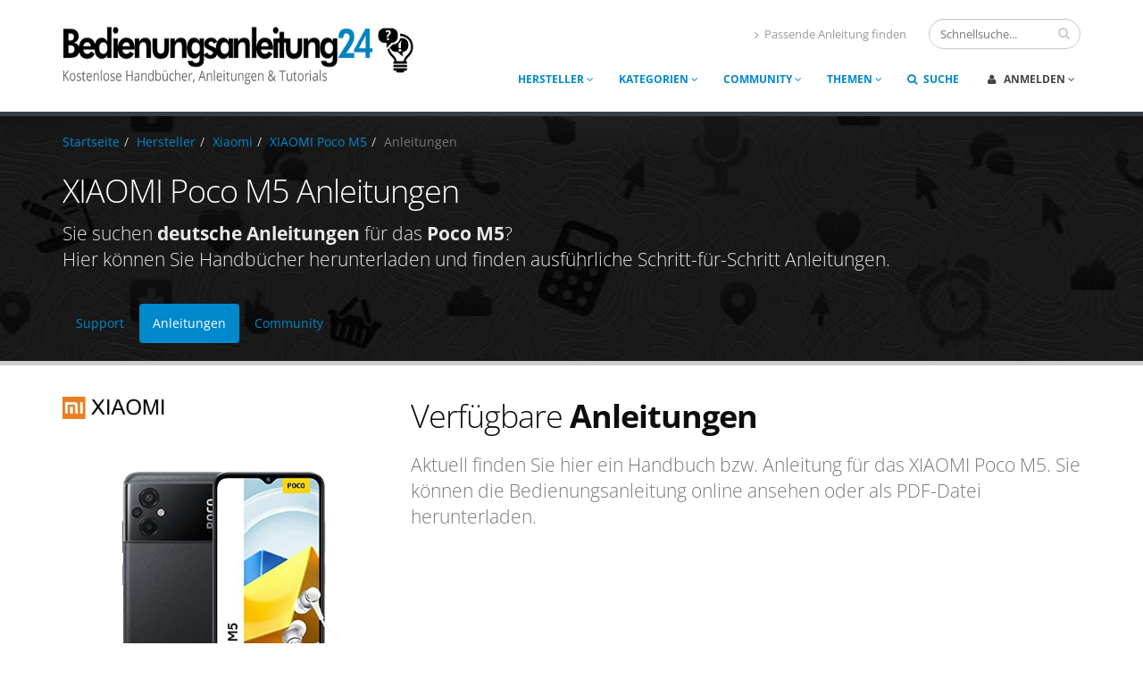

--- FILE ---
content_type: text/html; charset=UTF-8
request_url: https://www.bedienungsanleitung24.de/xiaomi-poco-m5/anleitungen
body_size: 10121
content:
<!DOCTYPE html><html lang="de"><head><meta charset="utf-8"><title>XIAOMI Poco M5 Anleitungen</title><meta name="title" content="XIAOMI Poco M5 Anleitungen"><meta name="description" content="Alle Anleitungen für das Poco M5 von Xiaomi &#10003; Bedienungsanleitung zum Download &#10003; Schritt-für-Schritt Anleitungen &#10003; Video-Anleitungen &#10003; Infografiken &#10003; hilfreiche Links."><meta name="robots" content="noindex,follow"><meta property="og:site_name" content="Bedienungsanleitung24"><meta property="og:title" content="Anleitungen für das XIAOMI Poco M5"><meta property="og:description" content="Jetzt kostenlos Anleitungen herunterladen, Fragen zum Produkt stellen oder selbst mit Rat und Antworten helfen."><meta property="og:image" content="https://www.bedienungsanleitung24.de/files/image/product/0000019170_B0B9HQXXY8_l.jpg"><meta name="author" content="Bedienungsanleitung24"><meta name="publisher" content="Bedienungsanleitung24"><meta name="copyright" content="Bedienungsanleitung24"><link rel="icon" type="image/x-icon" href="/favicon.ico" /><link rel="apple-touch-icon" href="/img/apple-touch-icon-152.png"/><meta name="viewport" content="width=device-width, initial-scale=1.0"><link rel="dns-prefetch" href="https://pagead2.googlesyndication.com"><link rel="dns-prefetch" href="https://www.google-analytics.com"><link rel="stylesheet" href="/css/fonts-ga-modern.min.css" type="text/css"><link rel="stylesheet" href="/css/ba24.css?20210618" type="text/css"><link rel="stylesheet" href="/css/skins/dmin.css"><link rel="stylesheet" href="/css/cmin.css?20240404"><script src="/vendor/modernizr/modernizr.js"></script><!--[if IE]><link rel="stylesheet" href="/css/ie.css"><![endif]--><!--[if lte IE 8]><script src="/vendor/respond/respond.js"></script><script src="/vendor/excanvas/excanvas.js"></script><![endif]--><script type="application/ld+json" id="json-ld-data">{"@context":"http://schema.org","@graph":[{"@type":"BreadcrumbList","itemListElement":[{"@type":"ListItem","position":1,"name":"Startseite","item":"https://www.bedienungsanleitung24.de"},{"@type":"ListItem","position":2,"name":"Hersteller","item":"https://www.bedienungsanleitung24.de/hersteller"},{"@type":"ListItem","position":3,"name":"Xiaomi","item":"https://www.bedienungsanleitung24.de/hersteller/xiaomi"},{"@type":"ListItem","position":4,"name":"XIAOMI Poco M5","item":"https://www.bedienungsanleitung24.de/xiaomi-poco-m5"},{"@type":"ListItem","position":5,"name":"Anleitungen","item":"https://www.bedienungsanleitung24.de/xiaomi-poco-m5/anleitungen"}]}]}</script><script async src="https://www.googletagmanager.com/gtag/js?id=UA-74811560-1"></script><script>window.dataLayer = window.dataLayer || [];function gtag(){dataLayer.push(arguments);} gtag('js', new Date()); gtag('config', 'UA-74811560-1', { 'anonymize_ip': true });</script><script async src="https://pagead2.googlesyndication.com/pagead/js/adsbygoogle.js?client=ca-pub-8339347888490517" crossorigin="anonymous"></script></head>
	<body class="ads">
    
		<div class="body">
      <!-- Main-Header -->
      <header id="header">
  <!-- Logo | Suche -->
  				
<div class="container">
  <h1 class="logo"><a href="/"><img alt="Bedienungsanleitung24" width="400" height="74" data-sticky-width="300" data-sticky-height="55" src="/img/logo400.png"></a></h1>
  <div class="search">
    <form id="searchForm" action="/suche" method="get">
      <div class="input-group">
        <input type="text" class="form-control search" name="q" id="q" value="" placeholder="Schnellsuche...">
        <span class="input-group-btn">
          <button class="btn btn-default" type="submit"><i class="fa fa-search"></i></button>
        </span>
      </div>
    </form>
  </div>
    <nav>
    <ul class="nav nav-pills nav-top">
      <li>
        <a href="/hilfecenter"><i class="fa fa-angle-right"></i>Passende Anleitung finden</a>
      </li>
    </ul>
  </nav>
  <button class="btn btn-responsive-nav btn-inverse" data-toggle="collapse" data-target=".nav-main-collapse">
    <i class="fa fa-bars"></i>
  </button>
</div>  <!-- Menü -->
  				<div class="navbar-collapse nav-main-collapse collapse">
					<div class="container">
						<nav class="nav-main mega-menu">
							<ul class="nav nav-pills nav-main" id="mainMenu">
                <li class="visible-xs ">
	<a href="/hilfecenter">Hilfecenter</a>
</li>
   <li class="dropdown mega-menu-item mega-menu-fullwidth ">
  <a class="dropdown-toggle" href="/hersteller">Hersteller <i class="fa fa-angle-down"></i></a>
  <ul class="dropdown-menu">
    <li>
      <div class="mega-menu-content">
        <div class="row">

          <div class="col-md-2"><ul class="sub-menu"><li><span class="mega-menu-sub-title">A - D</span><ul class="sub-menu"><li><a href="https://www.bedienungsanleitung24.de/hersteller/anker" title="Anker Anleitungen">Anker</a></li><li><a href="https://www.bedienungsanleitung24.de/hersteller/auna" title="auna Anleitungen">auna</a></li><li><a href="https://www.bedienungsanleitung24.de/hersteller/bauknecht" title="Bauknecht Anleitungen">Bauknecht</a></li><li><a href="https://www.bedienungsanleitung24.de/hersteller/blackview" title="Blackview Anleitungen">Blackview</a></li><li><a href="https://www.bedienungsanleitung24.de/hersteller/clementoni" title="Clementoni Anleitungen">Clementoni</a></li><li><a href="https://www.bedienungsanleitung24.de/hersteller/cubot" title="CUBOT Anleitungen">CUBOT</a></li><li><a href="https://www.bedienungsanleitung24.de/hersteller/doogee" title="DOOGEE Anleitungen">DOOGEE</a></li></ul></li></ul></div><div class="col-md-2"><ul class="sub-menu"><li><span class="mega-menu-sub-title">E - H</span><ul class="sub-menu"><li><a href="https://www.bedienungsanleitung24.de/hersteller/ecoflow" title="EcoFlow Anleitungen">EcoFlow</a></li><li><a href="https://www.bedienungsanleitung24.de/hersteller/fitbit" title="Fitbit Anleitungen">Fitbit</a></li><li><a href="https://www.bedienungsanleitung24.de/hersteller/garmin" title="Garmin Anleitungen">Garmin</a></li><li><a href="https://www.bedienungsanleitung24.de/hersteller/gigaset" title="Gigaset Anleitungen">Gigaset</a></li><li><a href="https://www.bedienungsanleitung24.de/hersteller/gourmetmaxx" title="GOURMETmaxx  Anleitungen">GOURMETmaxx </a></li><li><a href="https://www.bedienungsanleitung24.de/hersteller/hasbro" title="Hasbro Anleitungen">Hasbro</a></li><li><a href="https://www.bedienungsanleitung24.de/hersteller/holystone" title="Holy Stone Anleitungen">Holy Stone</a></li></ul></li></ul></div><div class="col-md-2"><ul class="sub-menu"><li><span class="mega-menu-sub-title">I - M</span><ul class="sub-menu"><li><a href="https://www.bedienungsanleitung24.de/hersteller/jbl" title="JBL Anleitungen">JBL</a></li><li><a href="https://www.bedienungsanleitung24.de/hersteller/kesser" title="KESSER Anleitungen">KESSER</a></li><li><a href="https://www.bedienungsanleitung24.de/hersteller/klarstein" title="Klarstein Anleitungen">Klarstein</a></li><li><a href="https://www.bedienungsanleitung24.de/hersteller/kosmos" title="KOSMOS Anleitungen">KOSMOS</a></li><li><a href="https://www.bedienungsanleitung24.de/hersteller/lg" title="LG Anleitungen">LG</a></li><li><a href="https://www.bedienungsanleitung24.de/hersteller/makita" title="Makita Anleitungen">Makita</a></li><li><a href="https://www.bedienungsanleitung24.de/hersteller/medion" title="Medion Anleitungen">Medion</a></li></ul></li></ul></div><div class="col-md-2"><ul class="sub-menu"><li><span class="mega-menu-sub-title">N - Q</span><ul class="sub-menu"><li><a href="https://www.bedienungsanleitung24.de/hersteller/nokia" title="Nokia Anleitungen">Nokia</a></li><li><a href="https://www.bedienungsanleitung24.de/hersteller/ocean-digital" title="Ocean Digital Anleitungen">Ocean Digital</a></li><li><a href="https://www.bedienungsanleitung24.de/hersteller/oneplus" title="OnePlus Anleitungen">OnePlus</a></li><li><a href="https://www.bedienungsanleitung24.de/hersteller/oppo" title="OPPO Anleitungen">OPPO</a></li><li><a href="https://www.bedienungsanleitung24.de/hersteller/oukitel" title="OUKITEL Anleitungen">OUKITEL</a></li><li><a href="https://www.bedienungsanleitung24.de/hersteller/panasonic" title="Panasonic Anleitungen">Panasonic</a></li><li><a href="https://www.bedienungsanleitung24.de/hersteller/philips" title="Philips Anleitungen">Philips</a></li></ul></li></ul></div><div class="col-md-2"><ul class="sub-menu"><li><span class="mega-menu-sub-title">R - T</span><ul class="sub-menu"><li><a href="https://www.bedienungsanleitung24.de/hersteller/realme" title="realme Anleitungen">realme</a></li><li><a href="https://www.bedienungsanleitung24.de/hersteller/reolink" title="Reolink Anleitungen">Reolink</a></li><li><a href="https://www.bedienungsanleitung24.de/hersteller/samsung" title="Samsung Anleitungen">Samsung</a></li><li><a href="https://www.bedienungsanleitung24.de/hersteller/siemens" title="Siemens Anleitungen">Siemens</a></li><li><a href="https://www.bedienungsanleitung24.de/hersteller/sony" title="Sony Anleitungen">Sony</a></li><li><a href="https://www.bedienungsanleitung24.de/hersteller/swisstone" title="SWISSTONE Anleitungen">SWISSTONE</a></li><li><a href="https://www.bedienungsanleitung24.de/hersteller/telefunken" title="Telefunken Anleitungen">Telefunken</a></li></ul></li></ul></div><div class="col-md-2"><ul class="sub-menu"><li><span class="mega-menu-sub-title">U - Z</span><ul class="sub-menu"><li><a href="https://www.bedienungsanleitung24.de/hersteller/ulefone" title="Ulefone Anleitungen">Ulefone</a></li><li><a href="https://www.bedienungsanleitung24.de/hersteller/uleway" title="Uleway Anleitungen">Uleway</a></li><li><a href="https://www.bedienungsanleitung24.de/hersteller/visortech" title="VisorTech Anleitungen">VisorTech</a></li><li><a href="https://www.bedienungsanleitung24.de/hersteller/withings" title="Withings Anleitungen">Withings</a></li><li><a href="https://www.bedienungsanleitung24.de/hersteller/xiaomi" title="Xiaomi Anleitungen">Xiaomi</a></li><li><a href="https://www.bedienungsanleitung24.de/hersteller/yeedi" title="yeedi Anleitungen">yeedi</a></li><li><a href="https://www.bedienungsanleitung24.de/hersteller/zte" title="ZTE Anleitungen">ZTE</a></li></ul></li></ul></div>
        </div>
      </div>
    </li>
  </ul>
</li><li class="dropdown mega-menu-item mega-menu-fullwidth ">
  <a class="dropdown-toggle" href="/kategorien">Kategorien <i class="fa fa-angle-down"></i></a>
  <ul class="dropdown-menu">
    <li>
      <div class="mega-menu-content">
        <div class="row">
          <div class="col-md-2"><ul class="sub-menu"><li><span class="mega-menu-sub-title">Elektronik & Foto</span><ul class="sub-menu"><li><a href="https://www.bedienungsanleitung24.de/kategorie/761254/fernseher-und-heimkino" title="Anleitungen und Hilfe für Fernseher &amp; Heimkino">Fernseher &amp; Heimkino</a></li><li><a href="https://www.bedienungsanleitung24.de/kategorie/3468301/handys-und-smartphones" title="Anleitungen und Hilfe für Handys &amp; Smartphones">Handys &amp; Smartphones</a></li><li><a href="https://www.bedienungsanleitung24.de/kategorie/571760/hifi-und-audio" title="Anleitungen und Hilfe für Hifi &amp; Audio">Hifi &amp; Audio</a></li><li><a href="https://www.bedienungsanleitung24.de/kategorie/571860/kamera-und-foto" title="Anleitungen und Hilfe für Kamera &amp; Foto">Kamera &amp; Foto</a></li><li><a href="https://www.bedienungsanleitung24.de/kategorie/236861011/navigation-gps-und-zubehoer" title="Anleitungen und Hilfe für Navigation, GPS &amp; Zubeh&ouml;r">Navigation, GPS &amp; Zubeh&ouml;r</a></li><li><a href="https://www.bedienungsanleitung24.de/kategorie/3457473031/smartwatches" title="Anleitungen und Hilfe für Smartwatches">Smartwatches</a></li><li><a href="https://www.bedienungsanleitung24.de/kategorie/190534011/sportelektronik" title="Anleitungen und Hilfe für Sportelektronik">Sportelektronik</a></li></ul></li></ul></div><div class="col-md-2"><ul class="sub-menu"><li><span class="mega-menu-sub-title">PC, Software & Apps</span><ul class="sub-menu"><li><a href="https://www.bedienungsanleitung24.de/kategorie/1661648031/apps-und-spiele" title="Anleitungen und Hilfe für Apps &amp; Spiele">Apps &amp; Spiele</a></li><li><a href="https://www.bedienungsanleitung24.de/kategorie/192416031/buerobedarf-und-schreibwaren" title="Anleitungen und Hilfe für B&uuml;robedarf &amp; Schreibwaren">B&uuml;robedarf &amp; Schreibwaren</a></li><li><a href="https://www.bedienungsanleitung24.de/kategorie/340843031/computer-und-zubehoer" title="Anleitungen und Hilfe für Computer &amp; Zubeh&ouml;r">Computer &amp; Zubeh&ouml;r</a></li><li><a href="https://www.bedienungsanleitung24.de/kategorie/427955031/drucker" title="Anleitungen und Hilfe für Drucker">Drucker</a></li><li><a href="https://www.bedienungsanleitung24.de/kategorie/427957031/laptops" title="Anleitungen und Hilfe für Laptops">Laptops</a></li><li><a href="https://www.bedienungsanleitung24.de/kategorie/301927/software" title="Anleitungen und Hilfe für Software">Software</a></li><li><a href="https://www.bedienungsanleitung24.de/kategorie/429874031/tablet-pcs" title="Anleitungen und Hilfe für Tablet PCs">Tablet PCs</a></li></ul></li></ul></div><div class="col-md-2"><ul class="sub-menu"><li><span class="mega-menu-sub-title">Garten & Baumarkt</span><ul class="sub-menu"><li><a href="https://www.bedienungsanleitung24.de/kategorie/4464871031/elektrische-gartenwerkzeuge" title="Anleitungen und Hilfe für Elektrische Gartenwerkzeuge">Elektrische Gartenwerkzeuge</a></li><li><a href="https://www.bedienungsanleitung24.de/kategorie/2076939031/elektro-und-handwerkzeuge" title="Anleitungen und Hilfe für Elektro- &amp; Handwerkzeuge">Elektro- &amp; Handwerkzeuge</a></li><li><a href="https://www.bedienungsanleitung24.de/kategorie/2076361031/elektroinstallation" title="Anleitungen und Hilfe für Elektroinstallation">Elektroinstallation</a></li><li><a href="https://www.bedienungsanleitung24.de/kategorie/4464828031/rasenmaeher-und-traktoren" title="Anleitungen und Hilfe für Rasenm&auml;her &amp; -traktoren">Rasenm&auml;her &amp; -traktoren</a></li><li><a href="https://www.bedienungsanleitung24.de/kategorie/2077623031/sicherheitstechnik" title="Anleitungen und Hilfe für Sicherheitstechnik">Sicherheitstechnik</a></li><li><a href="https://www.bedienungsanleitung24.de/kategorie/11047741/thermometer-und-wetterstationen" title="Anleitungen und Hilfe für Thermometer &amp; Wetterstationen">Thermometer &amp; Wetterstationen</a></li></ul></li></ul></div><div class="col-md-2"><ul class="sub-menu"><li><span class="mega-menu-sub-title">Haushalt</span><ul class="sub-menu"><li><a href="https://www.bedienungsanleitung24.de/kategorie/368114031/basteln-malen-und-handarbeiten" title="Anleitungen und Hilfe für Basteln, Malen &amp; Handarbeiten">Basteln, Malen &amp; Handarbeiten</a></li><li><a href="https://www.bedienungsanleitung24.de/kategorie/3169321/elektrische-kuechengeraete" title="Anleitungen und Hilfe für Elektrische K&uuml;chenger&auml;te">Elektrische K&uuml;chenger&auml;te</a></li><li><a href="https://www.bedienungsanleitung24.de/kategorie/908823031/elektro-grossgeraete" title="Anleitungen und Hilfe für Elektro-Gro&szlig;ger&auml;te">Elektro-Gro&szlig;ger&auml;te</a></li><li><a href="https://www.bedienungsanleitung24.de/kategorie/3597048031/haushaltsreiniger-und-staubsauger" title="Anleitungen und Hilfe für Haushaltsreiniger &amp; Staubsauger">Haushaltsreiniger &amp; Staubsauger</a></li><li><a href="https://www.bedienungsanleitung24.de/kategorie/1399929031/waschmaschinen-und-trockner" title="Anleitungen und Hilfe für Waschmaschinen &amp; Trockner">Waschmaschinen &amp; Trockner</a></li></ul></li></ul></div><div class="col-md-2"><ul class="sub-menu"><li><span class="mega-menu-sub-title">Spielzeug & Baby</span><ul class="sub-menu"><li><a href="https://www.bedienungsanleitung24.de/kategorie/355007011/baby" title="Anleitungen und Hilfe für Baby">Baby</a></li><li><a href="https://www.bedienungsanleitung24.de/kategorie/14495072031/drohnen" title="Anleitungen und Hilfe für Drohnen">Drohnen</a></li><li><a href="https://www.bedienungsanleitung24.de/kategorie/360461031/elektronische-haustiere" title="Anleitungen und Hilfe für Elektronische Haustiere">Elektronische Haustiere</a></li><li><a href="https://www.bedienungsanleitung24.de/kategorie/360458031/elektronisches-spielzeug" title="Anleitungen und Hilfe für Elektronisches Spielzeug">Elektronisches Spielzeug</a></li><li><a href="https://www.bedienungsanleitung24.de/kategorie/360469031/spiele" title="Anleitungen und Hilfe für Spiele">Spiele</a></li><li><a href="https://www.bedienungsanleitung24.de/kategorie/12950651/spielzeug" title="Anleitungen und Hilfe für Spielzeug">Spielzeug</a></li><li><a href="https://www.bedienungsanleitung24.de/kategorie/2871932031/tablets-und-zubehoer" title="Anleitungen und Hilfe für Tablets &amp; Zubeh&ouml;r">Tablets &amp; Zubeh&ouml;r</a></li></ul></li></ul></div><div class="col-md-2"><ul class="sub-menu"><li><span class="mega-menu-sub-title">Sonstige</span><ul class="sub-menu"><li><a href="https://www.bedienungsanleitung24.de/kategorie/530883031/amazon-geraete" title="Anleitungen und Hilfe für Amazon-Ger&auml;te">Amazon-Ger&auml;te</a></li><li><a href="https://www.bedienungsanleitung24.de/kategorie/78191031/auto-und-motorrad" title="Anleitungen und Hilfe für Auto &amp; Motorrad">Auto &amp; Motorrad</a></li><li><a href="https://www.bedienungsanleitung24.de/kategorie/64187031/drogerie-und-koerperpflege" title="Anleitungen und Hilfe für Drogerie &amp; K&ouml;rperpflege">Drogerie &amp; K&ouml;rperpflege</a></li><li><a href="https://www.bedienungsanleitung24.de/kategorie/340852031/haustier" title="Anleitungen und Hilfe für Haustier">Haustier</a></li><li><a href="https://www.bedienungsanleitung24.de/kategorie/340849031/musikinstrumente-und-dj-equipment" title="Anleitungen und Hilfe für Musikinstrumente &amp; DJ-Equipment">Musikinstrumente &amp; DJ-Equipment</a></li><li><a href="https://www.bedienungsanleitung24.de/kategorie/16435051/sport-und-freizeit" title="Anleitungen und Hilfe für Sport &amp; Freizeit">Sport &amp; Freizeit</a></li><li><a href="https://www.bedienungsanleitung24.de/kategorie/11961464031/fashion" title="Anleitungen und Hilfe für Uhren">Uhren</a></li></ul></li></ul></div>        </div>
      </div>
    </li>
  </ul>
</li><li class="dropdown ">
	<a class="dropdown-toggle" href="/community">
		Community
		<i class="fa fa-angle-down"></i>
	</a>
	<ul class="dropdown-menu">
    <li><a href="/community/aktuell">Aktuelle Fragen</a></li>
    <li><a href="/community/geloest">Gelöste Fragen</a></li>
    <li><a href="/community/neueste">Neue Antworten</a></li>
    <li><a href="/community/anleitungen">Anleitungen</a></li>
		<li class="dropdown-submenu">
			<a href="#">Mitmachen</a>
			<ul class="dropdown-menu">
        <li class="no-wrap"><a href="/community/frage"><i class="fa fa-pencil" style="min-width:17px"></i> Frage stellen</a></li>
        <li class="no-wrap"><a href="/community/anleitung" class="pr-5"><i class="fa fa-upload" style="min-width:17px"></i> Anleitung veröffentlichen</a></li>
			</ul>
		</li>
		<li class="dropdown-submenu">
			<a href="#">Beliebte Foren</a>
			<ul class="dropdown-menu">
        <li><a href="https://www.bedienungsanleitung24.de/hersteller/blackview/community">Blackview Forum</a></li><li><a href="https://www.bedienungsanleitung24.de/hersteller/canon/community">Canon Forum</a></li><li><a href="https://www.bedienungsanleitung24.de/hersteller/fairphone/community">Fairphone Forum</a></li><li><a href="https://www.bedienungsanleitung24.de/hersteller/gigaset/community">Gigaset Forum</a></li><li><a href="https://www.bedienungsanleitung24.de/hersteller/panasonic/community">Panasonic Forum</a></li><li><a href="https://www.bedienungsanleitung24.de/hersteller/samsung/community">Samsung Forum</a></li><li><a href="https://www.bedienungsanleitung24.de/hersteller/xiaomi/community">Xiaomi Forum</a></li>			</ul>
		</li>
	</ul>
</li><li class="dropdown ">
	<a class="dropdown-toggle" href="#">
		Themen <i class="fa fa-angle-down"></i>
	</a>
	<ul class="dropdown-menu">
    <li><a href="/android" title="Android Hilfe und Anleitungen">Android</a></li>
	</ul>
</li>
<li class="menu-seek hidden-md"><a href="/suche"><i class="fa fa-search"></i> Suche</a></li>
<li class="dropdown mega-menu-item mega-menu-signin signin" id="headerAccount">
  <a class="dropdown-toggle" href="#">
    <i class="fa fa-user"></i> Anmelden <i class="fa fa-angle-down"></i>
  </a>
  <ul class="dropdown-menu">
    <li>
      <div class="mega-menu-content">
                <div class="row">
          <div class="col-md-12">
              <span class="mega-menu-sub-title">Ihr vorhandenes Profil</span>
              <div id="socialLogin">
                <div><button class="btn btn-primary" data-provider="facebook"><i class="fa fa-facebook mr-2"></i>Weiter mit Facebook</button></div>
                <div><button class="btn btn-primary" data-provider="google"><i class="fa fa-google mr-2"></i>Weiter mit Google</button></div>
              </div>
              <div class="wordseparator fsize-1em">oder</div>
          </div>
        </div>
                <div class="row">
          <div class="col-md-12">
						<div class="hidden" id="accountMessage"></div>

            <div class="signin-form">
              <span class="mega-menu-sub-title">Ihre Anmeldedaten</span>
              <form id="loginForm" data-action="user-auth">
                <div class="row">
                  <div class="form-group">
                    <div class="col-md-12">
                      <label>E-Mail oder Nutzername</label>
                      <input type="text" name="loginname" id="loginname" tabindex="1" value="" class="form-control input-lg" required>
                    </div>
                  </div>
                </div>
                <div class="row">
                  <div class="form-group">
                    <div class="col-md-12">
                      <a class="pull-right" id="headerRecover" href="#">(Passwort vergessen?)</a>
                      <label>Passwort</label>
                      <input type="password" name="loginpass" id="loginpass" tabindex="1" value="" class="form-control input-lg" required>
                    </div>
                  </div>
                </div>
                <div class="row">
                  <div class="col-md-6">
                    <span class="remember-box checkbox">
                      <label for="rememberme">
                        <input type="checkbox" id="rememberme" name="rememberme" checked>Eingeloggt bleiben
                      </label>
                    </span>
                  </div>
                  <div class="col-md-6">
                    <input type="submit" value="Anmelden" tabindex="3" class="btn btn-primary pull-right push-bottom" data-loading-text="Bitte warten...">
                  </div>
                </div>
              </form>
              <p class="sign-up-info">Neu hier? <a href="#" id="headerSignUp">Jetzt registrieren. Das geht schnell und einfach!</a></p>
            </div>
            
            <div class="signup-form">
              <span class="mega-menu-sub-title">Kostenlos registrieren</span>
              <form id="registerForm" data-action="user-register">
                <div class="row">
                  <div class="form-group">
                    <div class="col-md-12">
                      <label>Nutzername</label>
                      <input type="text" name="nickname" id="nickname" value="" class="form-control input-lg" minlength="3" maxlength="20" required>
                    </div>
                  </div>
                </div>
                <div class="row">
                  <div class="form-group">
                    <div class="col-md-12">
                      <label>E-Mail</label>
                      <input type="email" name="email" id="email" value="" class="form-control input-lg" required>
                    </div>
                  </div>
                </div>
                <div class="row">
                  <div class="form-group">
                    <div class="col-md-6">
                      <label>Passwort erstellen</label>
                      <input type="password" name="pass1" id="pass1" value="" class="form-control input-lg" minlength="6" required>
                    </div>
                    <div class="col-md-6">
                      <label>Passwort best&auml;tigen</label>
                      <input type="password" name="pass2" id="pass2" value="" class="form-control input-lg" minlength="6" required>
                    </div>
                  </div>
                </div>
                <div class="row">
                  <div class="col-md-12">
                    <input type="submit" value="Registrieren" class="btn btn-primary pull-right push-bottom" data-loading-text="Bitte warten...">
                  </div>
                </div>
              </form>
              <p class="log-in-info">Sie haben sich schon registriert? <a href="#" id="headerSignIn">Jetzt anmelden!</a></p>
            </div>
            
            <div class="recover-form">
              <span class="mega-menu-sub-title">Passwort zur&uuml;cksetzen</span>
              <p>F&uuml;llen Sie das folgende Formular aus. Sie bekommen dann von uns eine E-Mail mit einem Berechtigungscode, um das Passwort zur&uuml;ckzusetzen.</p>
              <form id="recoverForm" data-action="user-recover">
                <div class="row">
                  <div class="form-group">
                    <div class="col-md-12">
                      <label>Ihre hinterlegte E-Mail Addresse</label>
                      <input type="email" name="email" id="email" value="" class="form-control input-lg" required>
                    </div>
                  </div>
                </div>
                <div class="row">
                  <div class="col-md-12">
                    <input type="submit" value="Weiter" class="btn btn-primary pull-right push-bottom" data-loading-text="Bitte warten...">
                  </div>
                </div>
              </form>
              <p class="log-in-info">Sie haben sich schon angemeldet? <a href="#" id="headerRecoverCancel">Einloggen!</a></p>
            </div>
          
          </div>
        </div>
      </div>
    </li>
  </ul>
</li>
							</ul>
						</nav>
					</div>
				</div></header>                                  
      <!-- Main-Content -->
			<div role="main" class="main">

        <!-- Title | Breadcrumb -->
        <section class="page-top custom-helpcenter parallax ">
	<div class="container">
    <div class="row">
      <div class="col-md-12">
        <ul class="breadcrumb">
          <li><a href="/">Startseite</a></li><li><a href="/hersteller">Hersteller</a></li><li><a href="https://www.bedienungsanleitung24.de/hersteller/xiaomi">Xiaomi</a></li><li><a href="https://www.bedienungsanleitung24.de/xiaomi-poco-m5">XIAOMI Poco M5</a></li><li class="active">Anleitungen</li>        </ul>
      </div>
    </div>
            
		<div class="row">
				<div class="col-sm-12"><h2>XIAOMI Poco M5 Anleitungen</h2><p class="lead dont-break-out">Sie suchen <strong>deutsche Anleitungen</strong> für das <strong>Poco M5</strong>?<br />Hier können Sie Handbücher herunterladen und finden ausführliche Schritt-für-Schritt Anleitungen.</p></div>		</div>
    
        		<div class="row top-1">
    			<div class="col-md-12">
    				<ul class="nav nav-pills">
              <li><a href="https://www.bedienungsanleitung24.de/xiaomi-poco-m5">Support</a></li><li class="active"><a href="https://www.bedienungsanleitung24.de/xiaomi-poco-m5/anleitungen">Anleitungen</a></li><li><a href="https://www.bedienungsanleitung24.de/xiaomi-poco-m5/community">Community</a></li>        
    				</ul>
    			</div>
    		</div>
     
    
     
    
	</div>
</section>

<div class="container hidden" id="hinweis" data-appear-animation="bounce">
  <div class="row bottom-1">
    <div class="col-md-12">
        <div class="alert ">
                  </div>
    </div>
  </div>
</div>
        <!-- Content -->
				<div class="container c-produkt">

          
					<div class="row">
						<div class="col-md-4">
                <div class="stickySidebar">
                    <a class="display-b bottom-1" href="https://www.bedienungsanleitung24.de/hersteller/xiaomi" title="Xiaomi Hilfe und Anleitungen"><img src="https://www.bedienungsanleitung24.de/files/image/manufacturer/0000000620_xiaomi.jpg" height="25" width="120"></a><div class="produkt-images">
                        <a href="https://www.bedienungsanleitung24.de/xiaomi-poco-m5">
        								<div>
        									<div class="thumbnail no-border">
        										<img alt="XIAOMI Poco M5" class="img-responsive" src="https://www.bedienungsanleitung24.de/files/image/product/0000019170_B0B9HQXXY8_l.jpg" width="500" height="500">
        									</div>
        								</div>
                        </a>
        							</div>                      
                                <div class="usersettings usersettings-block bottom-3">
    <span class="usersetting" data-setting="notification" data-typ="1" data-id="19170" data-value="0" data-yes="<i class='fa fa-square-o'></i>Dieses Produkt abonnieren" data-no="<i class='fa fa-check-square-o'></i>Dieses Produkt abonnieren">
    <i class='fa fa-square-o'></i>Dieses Produkt abonnieren    </span>
    <span class="usersetting" data-setting="inventar" data-id="19170" data-value="0" data-yes="<i class='fa fa-square-o'></i>Zu meinen Produkten hinzufügen" data-no="<i class='fa fa-check-square-o'></i>Aus meinen Produkten entfernen">
    <i class='fa fa-square-o'></i>Zu meinen Produkten hinzufügen    </span>
  </div>
    						</div>
						</div>

						<div class="col-md-8 bottom-1">
            
                <!-- Anleitungen -->
                  							<h3>Verfügbare <strong>Anleitungen</strong></h3>
                      <p class="lead">Aktuell finden Sie hier ein Handbuch bzw. Anleitung für das XIAOMI Poco M5. Sie können die Bedienungsanleitung online ansehen oder als PDF-Datei herunterladen.</p><div class="visible-ads"><div class="adslot-m top-2 bottom-3"><!-- BA24 Display (Default) -->
                <ins class="adsbygoogle"
                     style="display:block;"
                     data-ad-client="ca-pub-8339347888490517"
                     data-ad-slot="9202729065"
                     data-ad-format="auto"
                     data-full-width-responsive="true"></ins>
                <script>
                (adsbygoogle = window.adsbygoogle || []).push({});
                </script></div></div><div class="top-5"><div class="panel-group" id="docs"><h4 class="gruppe bottom-short">Virtuelle Anleitungen</h4><div class="bottom-2"><div class="docpanel">	<div class="docpanel-item">    <span style="display:table-cell; width:17px;"><i class="fa fa-chevron-circle-right" style="width:17px; color:#0088cc;"></i></span>    <span style="display:table-cell;"><a href="/android/12">Handbuch für Android 12</a></span>  </div></div></div><h4 class="gruppe bottom-short">PDF-Anleitungen</h4><div class="docpanel">	<div class="docpanel-item"><span style="display:table-cell; width:17px;"><i class="fa fa-chevron-circle-right" style="width:17px; color:#0088cc;"></i></span><span style="display:table-cell;"><a data-toggle="collapse" data-parent="#docs" href="#manualbox-16900">Bedienungsanleitung (PDF)</a></span>	</div><a id="manual-16900"></a>	<div id="manualbox-16900" class="collapse manual-16900" data-collapse="1" data-collapse-offset="25">                <div class="featured-box featured-box-antwort featured-box-pdf">
                                  
									<div class="box-content align-left">
										<div class="row bottom-1">
											<div class="col-md-12">
                        <table>
                        <tr>
                          <td><i class="icon fa fa-file-pdf-o fleft mr-3"></i></td>
                          <td>

      												<h4 class="antwort-label">Bedienungsanleitung (PDF)<span class="size">(4,5 MB)</span></h4>                              <div class="creationDetails">
                                                                    <span class="display-ib mr-3">von</span>
                                  <i class="fa fa-user"></i> <span class="mr-3"><a href="https://www.bedienungsanleitung24.de/nutzer/michi-vogel" data-pouser="Michi-Vogel">Michi-Vogel</a></span>
                                                                    
                                                                    <span class="display-ib"><span class="creationTime" data-dt="2022-10-01 14:46:51" data-rel="vor 3 Jahren" data-abs="01.10.2022" data-relative="1" title="01.10.2022 um 14:46 Uhr"><i class="fa fa-clock-o"></i> vor 3 Jahren</span></span>
                                                                    
                                                                    <span class="display-ib ml-3"><i class="fa fa-language"></i> deutsche Anleitung</span>
                                                                </div>

                              <!-- PDF -->
                              <p class="markdownMe">Bedienungsanleitung für das **Xiaomi Poco M5**.

**Offizielle Bedienungsanleitung für das MIUI 12 Betriebssystem**
MIUI ist ein stark angepasstes, auf Android basierendes, Betriebssystem der Firma Xiaomi. Das Betriebssystem wird fortlaufend weiterentwickelt.

**Inhalt:**
Grundlegende Funktionen, Telefon, Messaging, Bilder, Galerie, Home Bildschirm, Statusleiste für Benachrichtigungen, Extras, Datei Manager, Sonstiges, Kalender, Uhr, Wetter, Sicherheit, Notizen, Rekorder, Weiteres.</p>
                                                                                              <a class="btn btn-default mt-1 linkSignIn" data-msg="Zum Download der PDF bitte einloggen."><i class="fa fa-download"></i> Download</a>
                                                                                            <a href="https://www.bedienungsanleitung24.de/anleitung/1/16900/bedienungsanleitung-pdf" class="btn btn-default mt-1">PDF anzeigen</a>

                              
                  
                                            <!-- Action-Panel -->

                                                <div class="usersettings top-1">
                        
                            <span class="usersetting mr-5" data-setting="memo" data-typ="1" data-id="16900" data-value="0" data-yes="<i class='fa fa-star-o'></i>merken" data-no="<i class='fa fa-star'></i>merken" title="Diese Anleitung merken">
                            <i class='fa fa-star-o'></i>merken                            </span>

                            
                        </div>
                                                <div id="contentBox-anleitung-" class="contentBox" data-typ="anleitung" data-id="16900"></div>

                                              </td>
                          <td class="dropdown">
              <div class="dropdown">
                <a class="dropdown-toggle" id="dropdownMenu" data-toggle="dropdown" aria-haspopup="true" aria-expanded="false" title="Menü anzeigen">
                  <span class="dots"></span>
                </a>
                <ul class="dropdown-menu dropdown-menu-right" aria-labelledby="dropdownMenu"><li><a onclick="App.CopyToClipboard('https://www.bedienungsanleitung24.de/xiaomi-poco-m5/anleitungen/#manual-16900')" title="Link in Zwischenablage kopieren">Link kopieren</a></li><li role="separator" class="divider"></li><li><a onclick='App.CopyToClipboard("[URL=\"https:\/\/www.bedienungsanleitung24.de\/xiaomi-poco-m5\/anleitungen\/#manual-16900\"]XIAOMI Poco M5 - Bedienungsanleitung (PDF)[\/URL]")' title="BB-Code-Link in Zwischenablage kopieren">Link kopieren (BB-Code)</a></li><li><a onclick='App.CopyToClipboard("[XIAOMI Poco M5 - Bedienungsanleitung (PDF)](https:\/\/www.bedienungsanleitung24.de\/xiaomi-poco-m5\/anleitungen\/#manual-16900)")' title="Markdown-Link in Zwischenablage kopieren">Link kopieren (Markdown)</a></li><li><a onclick='App.CopyToClipboard("<a href=\"https:\/\/www.bedienungsanleitung24.de\/xiaomi-poco-m5\/anleitungen\/#manual-16900\">XIAOMI Poco M5 - Bedienungsanleitung (PDF)<\/a>")' title="HTML-Link in Zwischenablage kopieren">Link kopieren (HTML)</a></li><li role="separator" class="divider"></li><li><a class="btnDynaForm" data-control="form-abuse" data-focus="#abuseText" title="Diese Anleitung dem Support-Team melden">Anleitung melden</a></li><li role="separator" class="divider"></li><li><a href="https://www.bedienungsanleitung24.de/file/1/1664628411/16900/bedienungsanleitung-pdf" target="_blank" title="Anleitung herunterladen">Download</a></li>    </ul>
              </div>                              
            </td>                        </tr>
                        </table>
											</div>
										</div>
									</div>

                  
                  
								</div>
  </div></div></div><div class="top-1 bottom-5"><a href="/community/anleitung?produkt=xiaomi-poco-m5" class="btn btn-primary btn-icon"><i class="fa fa-upload"></i>Veröffentlichen Sie eine Anleitung</a> <span class="arrow hlb" data-appear-animation="rotateInUpLeft" data-appear-animation-delay="800"></span></div></div><div class="row top-5 bottom-5">
        	 						    <div class="col-md-12" id="feedback">
                              <div class="feedback-message"></div>
                              <div class="feedback" data-typ="4" data-id="19170" data-success="Vielen Dank für Ihr Feedback!" data-required="0">
                                <div class="feedback-question">Wie zufrieden sind Sie mit dieser Seite?</div>
                                <div class="feedback-response">        <div class="feedback-ratings">
                                        <span class="feedback-image feedback-image-1" title="überhaupt nicht zufrieden"></span>
                                        <span class="feedback-image feedback-image-2" title="nicht zufrieden"></span>
                                        <span class="feedback-image feedback-image-3" title="geht so"></span>
                                        <span class="feedback-image feedback-image-4" title="zufrieden"></span>
                                        <span class="feedback-image feedback-image-5" title="sehr zufrieden"></span>
                                    </div>            <div class="feedback-comment-container hidden">
                                      
                                      <textarea maxlength="350" class="feedback-comment" data-good-placeholder="Weitere Anmerkungen" data-bad-placeholder="Warum sind Sie mit der Seite nicht zufrieden?"></textarea> 
                                      <button class="btn btn-primary" data-action="feedback">
                                        <span>Anmerkungen absenden</span>
                                      </button>
                                    </div>
                                </div>                        
                              </div>
                          </div>
                        </div>
						</div>
					</div>


				</div>

			</div>

      <!-- Call To Action -->
      <section class="call-to-action featured footer">
  <div class="container">
    <div class="row">
      <div class="center">
        <h3><span class="bottom-1 display-ib">Wir helfen Ihnen die <strong>passende Anleitung für Ihr Ger&auml;t</strong> zu finden!</span> <a href="/suche" class="btn btn-lg btn-primary" data-appear-animation="bounceIn">Jetzt suchen!</a> <span class="arrow hlb hidden-xs hidden-sm hidden-md" data-appear-animation="rotateInUpLeft" style="top: -22px;"></span></h3>
      </div>
    </div>
  </div>
</section>
      <!-- Main-Footer (Variante 1) -->
      <footer id="footer">
  <div class="container">
		<div class="footer-ribbon">
			<span>Die Hilfe-Community Bedienungsanleitung24</span>
		</div>
    <div class="row">
			<div class="col-md-12">
        <h4>Bedienungsanleitungen, Handb&uuml;cher und Tutorials</h4>
        <p>Sie haben die Bedienungsanleitung verloren oder das benötigte Handbuch war nicht im Lieferumfang enthalten? Hier erhalten Sie Support zu sämtlichen Geräten. Sollte eine Anleitung nicht vorhanden sein, können Sie diese kostenlos anfragen. Darüber hinaus hilft Ihnen unsere Hilfe-Community bei Fragen oder Problemen zu Ihrem Produkt.</p><p>Werden Sie ein Teil einer täglich wachsenden Hilfe-Community! Die Mitgliedschaft ist selbstverständlich kostenlos und unverbindlich. <a href="/community" class="btn-flat btn-xs">Zur Community <i class="fa fa-arrow-right"></i></a></p>
				<hr class="light">
				<div class="row">
					<div class="col-md-5">
						<h5>Neue Anleitungen</h5>
            <ul class="list icons list-unstyled list-fa"><li><span class="lf-icon"><i class="fa fa-caret-right"></i></span><span class="lf-content"><a href="https://www.bedienungsanleitung24.de/medion-md19169" title="Bedienungsanleitung (PDF)">MEDION MD19169: Bedienungsanleitung (PDF)</a></span></li><li><span class="lf-icon"><i class="fa fa-caret-right"></i></span><span class="lf-content"><a href="https://www.bedienungsanleitung24.de/erisin-es46c45l" title="Benutzeranleitung (PDF)">Erisin ES46C45L: Benutzeranleitung (PDF)</a></span></li><li><span class="lf-icon"><i class="fa fa-caret-right"></i></span><span class="lf-content"><a href="https://www.bedienungsanleitung24.de/aeg-lwr8wi7680" title="Bedienungsanleitung (PDF)">AEG LWR8WI7680: Bedienungsanleitung (PDF)</a></span></li><li><span class="lf-icon"><i class="fa fa-caret-right"></i></span><span class="lf-content"><a href="https://www.bedienungsanleitung24.de/blackview-tab-20-wifi" title="Benutzerhandbuch (PDF)">Blackview TAB 20 WiFi: Benutzerhandbuch (PDF)</a></span></li><li><span class="lf-icon"><i class="fa fa-caret-right"></i></span><span class="lf-content"><a href="https://www.bedienungsanleitung24.de/samsung-f6009f" title="Betriebsanleitung (PDF)">Samsung F6009F: Betriebsanleitung (PDF)</a></span></li><li><span class="lf-icon"><i class="fa fa-caret-right"></i></span><span class="lf-content"><a href="https://www.bedienungsanleitung24.de/philips-tab5309" title="Gebrauchsanweisung (PDF)">Philips TAB5309: Gebrauchsanweisung (PDF)</a></span></li><li><span class="lf-icon"><i class="fa fa-caret-right"></i></span><span class="lf-content"><a href="https://www.bedienungsanleitung24.de/dyon-smart-55-vx" title="Benutzerhandbuch (PDF)">DYON Smart 55 VX: Benutzerhandbuch (PDF)</a></span></li><li><span class="lf-icon"><i class="fa fa-caret-right"></i></span><span class="lf-content"><a href="https://www.bedienungsanleitung24.de/tecknet-smart-air-pump" title="Betriebsanleitung (PDF)">TECKNET Smart Air Pump: Betriebsanleitung (PDF)</a></span></li><li><span class="lf-icon"><i class="fa fa-caret-right"></i></span><span class="lf-content"><a href="https://www.bedienungsanleitung24.de/clementoni-star-wars-r2-d2" title="Bedienungsanleitung (PDF)">Clementoni Star Wars R2-D2: Bedienungsanleitung (PDF)</a></span></li><li><span class="lf-icon"><i class="fa fa-caret-right"></i></span><span class="lf-content"><a href="https://www.bedienungsanleitung24.de/thermopro-tp200c" title="Gebrauchsanweisung (PDF)">ThermoPro TP200C: Gebrauchsanweisung (PDF)</a></span></li></ul>					</div>
					<div class="col-md-5">
						<h5>Aktuelle Fragen</h5>
            <ul class="list icons list-unstyled list-fa"><li><span class="lf-icon"><i class="fa fa-caret-right"></i></span><span class="lf-content"><a href="https://www.bedienungsanleitung24.de/frage/samsung-galaxy-m12-warum-kann-man-mich-nicht-hoeren" title="Warum kann man mich nicht hören?">Samsung Galaxy M12 Mikro ohne Funktion</a></span></li><li><span class="lf-icon"><i class="fa fa-caret-right"></i></span><span class="lf-content"><a href="https://www.bedienungsanleitung24.de/frage/fairphone-3-daten-zurueck-verschieben" title="Wie kann ich Daten zurück verschieben?">Fairphone 3 Daten zurück verschieben</a></span></li><li><span class="lf-icon"><i class="fa fa-caret-right"></i></span><span class="lf-content"><a href="https://www.bedienungsanleitung24.de/frage/panasonic-kx-tg6821gb-wecker-einstellen" title="Wie kann ich den Wecker einstellen?">Panasonic KX-TG6821GB Wecker einstellen</a></span></li><li><span class="lf-icon"><i class="fa fa-caret-right"></i></span><span class="lf-content"><a href="https://www.bedienungsanleitung24.de/frage/infactory-fws-265-keine-aussentemperatur" title="Ist der Außensensor defekt?">infactory FWS-265 Keine Außentemperatur</a></span></li><li><span class="lf-icon"><i class="fa fa-caret-right"></i></span><span class="lf-content"><a href="https://www.bedienungsanleitung24.de/frage/xiaomi-redmi-note-12-pro-plus-schnellzugriffe-anpassen" title="Wie kann ich Symbole in der oberen Reihe entfernen/einfügen?">Xiaomi Redmi Note 12 Pro+ Schnellzugriffe anpassen</a></span></li><li><span class="lf-icon"><i class="fa fa-caret-right"></i></span><span class="lf-content"><a href="https://www.bedienungsanleitung24.de/frage/midea-mf200w90wb-fehlermeldung-e-64" title="Was bedeutet die Fehlermeldung  E-64?">Midea MF200W90WB Fehlermeldung  E-64</a></span></li><li><span class="lf-icon"><i class="fa fa-caret-right"></i></span><span class="lf-content"><a href="https://www.bedienungsanleitung24.de/frage/heschen-thc711a-relaisschalter-uhrzeit-einstellen" title="Wie kann ich die aktuelle Uhrzeit einstellen?">Heschen THC711A Relaisschalter Uhrzeit einstellen</a></span></li><li><span class="lf-icon"><i class="fa fa-caret-right"></i></span><span class="lf-content"><a href="https://www.bedienungsanleitung24.de/frage/uleway-g2302-eigene-nummer-senden" title="Wie kann ich meine Rufnummer senden bei Anruf?">Uleway G2302 Eigene Nummer senden</a></span></li><li><span class="lf-icon"><i class="fa fa-caret-right"></i></span><span class="lf-content"><a href="https://www.bedienungsanleitung24.de/frage/lesoge-usb-stick-fotos-inkrementell-auf-dem-stick-sichern" title="Wie lassen sich Fotos inkrementell auf dem Stick sichern?">LESOGE USB Stick: Wie lassen sich Fotos inkrementell auf dem Stick sichern?</a></span></li><li><span class="lf-icon"><i class="fa fa-caret-right"></i></span><span class="lf-content"><a href="https://www.bedienungsanleitung24.de/frage/kesser-kirschbluetenbaum-bedienungsanleitung-fernbedienung" title="Bedienungsanleitung Fernbedienung. Wer kann helfen?">KESSER Kirschblütenbaum Bedienungsanleitung Fernbedienung</a></span></li></ul>					</div>
					<div class="col-md-2">
						<h5>Hilfe-Community</h5>
						<ul class="list icons list-unstyled">
							<li><i class="fa fa-caret-right"></i> <a href="/information">Informationen</a></li>
							<li><i class="fa fa-caret-right"></i> <a href="/ueber-uns">Über uns</a></li>
							<li><i class="fa fa-caret-right"></i> <a href="/richtlinien">Richtlinien</a></li>
														<li><i class="fa fa-caret-right"></i> <a href="/kontakt">Kontakt</a></li>
						</ul>
					</div>
				</div>
			</div>
    </div>
  </div>
  <div class="footer-copyright">
    <div class="container">
      <div class="row">
        <div class="col-md-1 top-1">
          <a href="/" class="logo">
            <img alt="LOGO" class="img-responsive" src="/img/logo-footer.png" width="67" height="44">
          </a>
        </div>
        <div class="col-md-7">
          <p>&copy; Copyright 2026 Bedienungsanleitung24 - Alle Rechte vorbehalten.</p>
          <p>Die unter Bedienungsanleitung24.de angebotenen Dienste und Ratgeber Inhalte werden nicht geprüft.<br />Keine Haftung f&uuml;r bereitgestellte Inhalte. Die Richtigkeit der Inhalte wird nicht gewährleistet.</p>
        </div>
				<div class="col-md-4 text-center">
					<nav id="sub-menu">
						<ul>
              <li><a href="/privacy">Datenschutz</a></li>
              <li><a href="/impressum">Impressum</a></li>
						</ul>
					</nav>
				</div>
      </div>
    </div>
  </div>
</footer>    		</div>

    <!-- Footer -->
    <div id="alertbox" class="alert fade hidden" role="alert"> <span class="text"></span> </div><link rel="stylesheet" href="/css/ba24after.css"><script src="/js/ba24_plugins.js?20200519"></script><script src="/js/ba24.js?20201008"></script><script src="/js/app/app.js.min?20201018"></script>	</body>
</html>



--- FILE ---
content_type: text/html; charset=utf-8
request_url: https://www.google.com/recaptcha/api2/aframe
body_size: 266
content:
<!DOCTYPE HTML><html><head><meta http-equiv="content-type" content="text/html; charset=UTF-8"></head><body><script nonce="f6lASM0Zrob6DbZTL41g9g">/** Anti-fraud and anti-abuse applications only. See google.com/recaptcha */ try{var clients={'sodar':'https://pagead2.googlesyndication.com/pagead/sodar?'};window.addEventListener("message",function(a){try{if(a.source===window.parent){var b=JSON.parse(a.data);var c=clients[b['id']];if(c){var d=document.createElement('img');d.src=c+b['params']+'&rc='+(localStorage.getItem("rc::a")?sessionStorage.getItem("rc::b"):"");window.document.body.appendChild(d);sessionStorage.setItem("rc::e",parseInt(sessionStorage.getItem("rc::e")||0)+1);localStorage.setItem("rc::h",'1768835833367');}}}catch(b){}});window.parent.postMessage("_grecaptcha_ready", "*");}catch(b){}</script></body></html>

--- FILE ---
content_type: text/css
request_url: https://www.bedienungsanleitung24.de/css/skins/dmin.css
body_size: 965
content:
h3,h4,h5{color:#08c}a{color:#08c}a:hover{color:#0099e6}a:active{color:#0077b3}.alternative-font{color:#08c}p.drop-caps:first-child:first-letter{color:#08c}p.drop-caps.secundary:first-child:first-letter{background-color:#08c}ul.nav-pills>li.active>a{background-color:#08c}ul.nav-pills>li.active>a:hover,ul.nav-pills>li.active>a:focus{background-color:#08c}.page-top ul.nav-pills>li>a:hover,.page-top ul.nav-pills>li>a:focus{background-color:#08c;color:#fff}.sort-source-wrapper .nav>li.active>a{color:#08c}.sort-source-wrapper .nav>li.active>a:hover,.sort-source-wrapper .nav>li.active>a:focus{color:#08c}.label-primary{background-color:#08c}.pagination>li>a,.pagination>li>span,.pagination>li>a:hover,.pagination>li>span:hover,.pagination>li>a:focus,.pagination>li>span:focus{color:#08c}.pagination>.active>a,.pagination>.active>span,.pagination>.active>a:hover,.pagination>.active>span:hover,.pagination>.active>a:focus,.pagination>.active>span:focus{background-color:#08c;border-color:#08c}.btn-primary,.pagination>.active>a{border-color:#08c!important;color:#fff;text-shadow:0 -1px 0 rgba(0,0,0,.25);background-color:#08c;border-color:#08c}.btn-primary:hover,.pagination>.active>a:hover{border-color:#0099e6;background-color:#0099e6}.btn-primary:active,.pagination>.active>a:active,.btn-primary:focus,.pagination>.active>a:focus{border-color:#0077b3;background-color:#0077b3}.progress-bar-primary{background-color:#08c}section.highlight{background-color:#08c!important;border-color:#0077b3!important}section.page-top h2{border-bottom-color:#08c}section.toggle label{color:#08c;border-left-color:#08c}section.toggle.active>label{background-color:#08c;border-color:#08c;color:#FFF}section.page-top.custom-product{background-color:#0077b3;border-top-color:#0081c2}section.page-top.custom-helpcenter{background-color:#171717;border-top-color:#384045}.feature-box .feature-box-icon{background-color:#08c}.feature-box.secundary .feature-box-icon i.fa{color:#08c}.thumb-info .thumb-info-type{background-color:#08c}.thumb-info .thumb-info-action-icon{background-color:#08c}.thumb-info-social-icons a{background-color:#08c}.thumbnail .zoom{background-color:#08c}.img-thumbnail .zoom{background-color:#08c}.inverted{background-color:#08c}.tabs ul.nav-tabs a,.tabs ul.nav-tabs a:hover{color:#08c}.tabs ul.nav-tabs a:hover,.tabs ul.nav-tabs a:focus{border-top-color:#08c}.tabs ul.nav-tabs li.active a{border-top-color:#08c;color:#08c}.tabs ul.nav-tabs.nav-justified a:hover,.tabs ul.nav-tabs.nav-justified a:focus{border-top-color:#08c}.tabs.tabs-bottom ul.nav-tabs li a:hover,.tabs.tabs-bottom ul.nav-tabs li.active a,.tabs.tabs-bottom ul.nav-tabs li.active a:hover,.tabs.tabs-bottom ul.nav-tabs li.active a:focus{border-bottom-color:#08c}.tabs.tabs-vertical.tabs-left ul.nav-tabs li a:hover,.tabs.tabs-vertical.tabs-left ul.nav-tabs li.active a,.tabs.tabs-vertical.tabs-left ul.nav-tabs li.active a:hover,.tabs.tabs-vertical.tabs-left ul.nav-tabs li.active a:focus{border-left-color:#08c}.tabs.tabs-vertical.tabs-right ul.nav-tabs li a:hover,.tabs.tabs-vertical.tabs-right ul.nav-tabs li.active a,.tabs.tabs-vertical.tabs-right ul.nav-tabs li.active a:hover,.tabs.tabs-vertical.tabs-right ul.nav-tabs li.active a:focus{border-right-color:#08c}ul.list.icons li i{color:#08c}i.icon-featured{background-color:#08c}section.video blockquote i.fa-quote-left{color:#08c}.panel-group .panel-heading a{color:#08c}.panel-group.secundary .panel-heading{background-color:#08c!important}#header nav ul.nav-main ul.dropdown-menu,#header nav ul.nav-main li.dropdown.open .dropdown-toggle,#header nav ul.nav-main li.active a,#header nav ul.nav-main li>a:hover,#header nav ul.nav-main li.dropdown:hover a{color:#FFF;background-color:#08c!important}#header nav ul.nav-main ul.dropdown-menu li:hover>a{background-color:#0af!important}#header nav ul.nav-main ul.dropdown-menu{color:#fff;text-shadow:0 -1px 0 rgba(0,0,0,.25);background-color:#08c;border-color:#08c}#header nav ul.nav-main ul.dropdown-menu:hover{border-color:#0099e6;background-color:#0099e6}#header nav ul.nav-main ul.dropdown-menu:active,#header nav ul.nav-main ul.dropdown-menu:focus{border-color:#0077b3;background-color:#0077b3}#header nav ul.nav-main li.dropdown:hover ul.dropdown-menu li>a{background:none!important}#header nav ul.nav-main li.dropdown:hover ul.dropdown-menu li>a:hover{background:#0099e6!important}#header nav.mega-menu ul.nav-main li.mega-menu-item ul.dropdown-menu{border-top-color:#08c}blockquote.testimonial{background:#0099e6}.testimonial-arrow-down{border-top-color:#0099e6}.featured-box-secundary i.icon-featured{background-color:#08c}.featured-box-secundary h4{color:#08c}.featured-box-secundary .box-content{border-top-color:#08c}section.timeline .timeline-box.left:before,section.timeline .timeline-box.right:before{background:#08c;box-shadow:0 0 0 3px #fff,0 0 0 6px #08c}ul.history li .featured-box .box-content{border-top-color:#08c}.recent-posts .date .month,article.post .post-date .month{background-color:#08c}.recent-posts .date .day,article.post .post-date .day{color:#08c}.slider .tp-bannertimer{background-color:#08c}.home-intro p em{color:#0af}.home-concept strong{color:#08c}.productlist ul.products li.product .onnew,.shop ul.products li.product .onsale{background-color:#08c;border-bottom-color:#006da3}.productlist .star-rating span,shop .star-rating span,.productlist .cart-totals tr.total .amount,.shop .cart-totals tr.total .amount{color:#08c}#footer .footer-ribbon{background:#08c}#footer .footer-ribbon:before{border-right-color:#005580}

--- FILE ---
content_type: text/css
request_url: https://www.bedienungsanleitung24.de/css/cmin.css?20240404
body_size: 8678
content:
.bottom-short{margin-bottom:5px!important}.bottom-1{margin-bottom:15px!important}.bottom-2{margin-bottom:25px!important}.bottom-3{margin-bottom:35px!important}.bottom-4{margin-bottom:45px!important}.bottom-5{margin-bottom:55px!important}.bottom-6{margin-bottom:65px!important}.bottom-7{margin-bottom:75px!important}.top-short{margin-top:5px!important}.top-1{margin-top:15px!important}.top-2{margin-top:25px!important}.top-3{margin-top:35px!important}.top-4{margin-top:45px!important}.top-5{margin-top:55px!important}.top-6{margin-top:65px!important}.top-7{margin-top:75px!important}.mt-1{margin-top:5px!important}.mt-2{margin-top:10px!important}.mt-3{margin-top:15px!important}.mt-4{margin-top:20px!important}.mt-5{margin-top:25px!important}.ml-short{margin-left:2px!important}.ml-1{margin-left:5px!important}.ml-2{margin-left:10px!important}.ml-3{margin-left:15px!important}.ml-4{margin-left:20px!important}.ml-5{margin-left:25px!important}.mr-short{margin-right:2px!important}.mr-1{margin-right:5px!important}.mr-2{margin-right:10px!important}.mr-3{margin-right:15px!important}.mr-4{margin-right:20px!important}.mr-5{margin-right:25px!important}.pl-1{padding-left:5px!important}.pl-2{padding-left:10px!important}.pl-3{padding-left:15px!important}.pl-4{padding-left:20px!important}.pl-5{padding-left:25px!important}.pr-1{padding-right:5px!important}.pr-2{padding-right:10px!important}.pr-3{padding-right:15px!important}.pr-4{padding-right:20px!important}.pr-5{padding-right:25px!important}.display-ib{display:inline-block}.display-b{display:block}.display-tc{display:table-cell}.display-none{display:none}.pointer{cursor:pointer}.breakword{word-wrap:break-word}.fleft{float:left}.fright{float:right}.fclear{clear:both}.align-left{text-align:left}.align-right{text-align:right!important}.align-center{text-align:center}.text-justify-word{text-align:justify;text-justify:inter-word}.text-justify-char{text-align:justify;text-justify:inter-character}.no-border{border-style:none}.no-padding{padding:0}.no-wrap{white-space:nowrap}.no-upper{text-transform:none}.ellipsis{overflow:hidden;text-overflow:ellipsis}.line-clamp-2{overflow:hidden;display:-webkit-box;-webkit-line-clamp:2;-webkit-box-orient:vertical}.line-clamp-3{overflow:hidden;display:-webkit-box;-webkit-line-clamp:3;-webkit-box-orient:vertical}.dont-break-out{overflow-wrap:break-word;word-wrap:break-word;-ms-word-break:break-all;-ms-hyphens:auto;-moz-hyphens:auto;-webkit-hyphens:auto;hyphens:auto}.vcenter{vertical-align:middle!important}.center-in-relative{position:absolute;top:50%;left:50%;-moz-transform:translateX(-50%) translateY(-50%);-webkit-transform:translateX(-50%) translateY(-50%);transform:translateX(-50%) translateY(-50%)}.fileUpload{position:relative;overflow:hidden;margin:0}.fileUpload input.uploadButton{position:absolute;top:0;right:0;margin:0;padding:0;font-size:20px;cursor:pointer;opacity:0;filter:alpha(opacity=0)}.dots{background:url("data:image/svg+xml;charset=utf8,%3Csvg viewBox='0 0 10 26' xmlns='http://www.w3.org/2000/svg'%3E%3Cg fill=' %23222 ' fill-rule='evenodd'%3E%3Ccircle cx='5' cy='5' r='2.5'/%3E%3Ccircle cx='5' cy='13' r='2.5'/%3E%3Ccircle cx='5' cy='21' r='2.5'/%3E%3C/g%3E%3C/svg%3E") center no-repeat;background-size:18px 18px;content:'';height:100%;padding:9px;width:100%}.wordseparator{margin:20px 0;display:flex;align-items:center;text-align:center;font-size:1.2em}.wordseparator::before,.wordseparator::after{content:'';flex:1;border-bottom:1px solid #ddd}.wordseparator::before{margin-right:.5em}.wordseparator::after{margin-left:.5em}.fsize-1em{font-size:1em}h5{line-height:1.4;font-weight:700;color:#313131}a:not([href]):target{display:block;position:relative;top:-120px;visibility:hidden}.dropdown a{cursor:pointer}.mfp-title a{color:inherit}.scrollable-menu{height:auto;max-height:300px;overflow-x:hidden}a.noeffects{text-decoration:none;color:inherit}.creationDetails{margin-bottom:10px;font-size:.9em;color:#7f7f7f}.creationDetails a{text-decoration:none}.creationTime{cursor:pointer}.featured-box-antwort .creationDetails i.fa,.comment-box .creationDetails i.fa{min-width:12px}.usersettings{font-size:.9em;color:#7f7f7f}.usersettings span{cursor:pointer;white-space:nowrap}.usersettings-block span{display:block;margin-bottom:5px}.usersettings span i{width:18px}.usersettings .btnDynaForm:hover,.usersettings .usersetting:hover,.usersettings .dropdown:hover,.usersettings .btnShowComments:hover{color:#333}div.wmd-preview{background-color:#fdfdfd;padding:10px 10px 0 10px;border:1px solid #ddd;border-radius:4px}div.wmd-preview-topic{margin-top:15px;font-weight:bold}.list-fa span.lf-icon{display:table-cell;padding-right:3px}.list-fa span.lf-content{display:table-cell}section.call-to-action h3{line-height:1.8em;padding:0 25px}section.call-to-action .cta-content{padding-left:2em;padding-right:2em}.customLink{color:#08c;cursor:pointer}.customLink:hover{text-decoration:underline}#footer .customLink{color:#FFF!important}.dataTables_wrapper{padding-left:0;padding-right:0}.dataTables_info,.dataTables_paginate{margin-top:20px!important}@media (max-width:768px){.dataTables_length,.dataTables_filter{text-align:left!important}.dataTables_filter input{margin-left:0!important;margin-top:10px}}.uebersicht h3{font-size:1.1em;margin:30px 0 3px 0}.uebersicht a{color:inherit}.uebersicht ul{list-style-type:none;margin-left:.6em;padding-left:.6em}.uebersicht .letter{background-color:#08c;color:#fff;width:inherit;padding:3px;text-align:center;font-weight:bold;margin-top:35px}.sidebar .nav .label{font-size:1.05em}.nav-lastseek>li a{background-image:none!important;padding:10px 7px!important;min-height:85px;line-height:20px}.nav-lastseek>li a::before{content:none!important}.panel-zproduct .panel-body{padding:0}.item-product-select .col-info{text-align:left}.item-product-select .col-info h4{margin:5px 0}.item-product-select .col-button{position:absolute;bottom:10px;right:-5px}.cntGuide ol#steps{padding:0;list-style:outside none none}.cntGuide ol#steps li{list-style:outside none none;background:transparent url(/img/process.png) no-repeat scroll left top;position:relative;padding:0 0 20px 50px;min-height:40px}.cntGuide .steptext{height:100px;margin-bottom:3px}.cntGuide .stepimage{border-radius:.75rem;cursor:pointer;font-size:.9em}.cntGuide .stepimage .slim-status{padding:15px}@media (max-width:480px){.slim-editor-btn-group button{font-size:0.8em!important}}#cntGuide input[type=text],#cntGuide input[type=url],#cntGuide textarea,#cntGuide select{font-size:16px;padding-left:7px;padding-right:7px}#antwortForm textarea,#antwortForm select{font-size:16px;padding-left:7px;padding-right:7px}#commonDynaForm #commentText,#commonDynaForm #oUID{font-size:16px;padding-left:7px;padding-right:7px}#cntGuide select,#antwortForm select,#commonDynaForm #oUID{height:36px}.ba24OwlItem{position:relative}.ba24OwlItem.default{height:80px}@media (max-width:479px){.main-helpcenter h2{font-size:2.2em;margin-bottom:20px}}#herstellerInfos h2,#kategorieInfos h2{font-size:2em;margin-top:25px;margin-bottom:15px}#herstellerInfos .tab-pane h3,#kategorieInfos .tab-pane h3{font-size:1.4em;margin-top:5px;margin-bottom:10px}#herstellerInfos .tab-pane h4,#kategorieInfos .tab-pane h4{font-size:1.2em;margin-bottom:10px}#herstellerInfos p.lead,#kategorieInfos p.lead{font-size:1.3em}.container-produkt .kategorien{font-size:.9em;margin:15px 0}.container-produkt .portfolio-manual h3{font-size:1em;text-transform:none;color:#777;font-weight:bold;margin-bottom:0}.container-produkt h3#support,.container-produkt h3#fragen{letter-spacing:-1px}.container-produkt h4.gruppe{color:#777;font-size:14px;line-height:22px;font-weight:bold;margin:2px 0}table.produktData{border-collapse:separate;border-spacing:3px}table.produktData td{vertical-align:top}table.produktData a{color:inherit}ul.produktData{margin-bottom:5px}ul.produktData.icons li i{color:inherit}a.showMore{cursor:pointer;font-size:.9em}.owl-carousel .thumbnail,.produkt-images .thumbnail{text-align:center;padding:10px}.owl-carousel h4,.produkt-images h4{color:#0e0e0e}.owl-carousel a:hover,.produkt-images a:hover{text-decoration:none}.produkt-images.owl-theme .thumbnail{margin-bottom:10px}.produkt-images.owl-theme .owl-controls{margin-top:0;margin-bottom:25px}#docs.panel-group .panel,#docs.panel-group .docpanel{margin:1px 0;padding-bottom:1px;border-style:none;box-shadow:none}#docs.panel-group .panel a,#docs.panel-group .docpanel-item a{color:inherit}#docs.panel-group .docpanel-item{display:table}#docs .anleitungLabel .label{display:inline-block;min-width:69px;padding:4px}.product-review{font-size:.9em}.review_title{font-weight:bold;margin-bottom:5px}.review_num{display:inline-block;position:relative;top:-4px}.star-rating{display:inline-block;position:relative;top:2px;font-family:'star';font-size:1.4em;height:1.2em;line-height:1em;overflow:hidden;position:relative;width:5.4em;margin-right:10px}.star-rating:before{color:#E0DADF;content:"SSSSS";float:left;left:0;position:absolute;top:0}.star-rating span{float:left;left:0;overflow:hidden;padding-top:1.5em;position:absolute;top:0;color:#08c}.star-rating span:before{content:"SSSSS";left:0;position:absolute;top:0}.featured-box.featured-box-frage{margin-top:0}.featured-box.featured-box-frage li{color:#777}.featured-box.featured-box-frage,.featured-box.featured-box-antwort{color:#333;margin-bottom:25px}.featured-box.featured-box-frage td,.featured-box.featured-box-antwort td{vertical-align:top}.featured-box.featured-box-frage .icon{color:#08C;font-size:50px;margin-top:-15px}.featured-box.featured-box-frage .frage-label{display:inline-block;font-size:1.4em;margin-top:-3px;margin-right:10px}.featured-box.featured-box-antwort{z-index:auto!important}.featured-box.featured-box-antwort .icon{color:#444;font-size:26px}.featured-box.featured-box-antwort .antwort-label{display:inline-block;color:#333;font-size:1.4em;font-weight:bold;margin-top:0;margin-bottom:10px;text-transform:none;letter-spacing:normal;line-height:24px}.featured-box.featured-box-antwort .info-label{position:absolute;padding:6px;top:1px;margin-left:10px}.featured-box.featured-box-antwort h3{font-size:1.3em;margin:5px 0;text-transform:none}.featured-box.featured-box-antwort p{color:#444;margin-bottom:15px}.featured-box.featured-box-status{z-index:auto!important}.featured-box.featured-box-status::before{content:"";display:block;position:absolute;border-left:15px solid transparent;border-right:15px solid transparent;border-top:15px solid #FFF;height:15px;width:15px;top:0;left:50%;margin-left:-7px}.featured-box.featured-box-status .box-content{background-color:#fcf8e3;border-top:2px solid #faebcc;padding:30px 0}.featured-box.featured-box-status h3{font-size:1.8em;margin:5px 0;text-transform:none;color:#121212;line-height:1.8em}.featured-box.featured-box-status p{margin-bottom:15px}.featured-box.featured-box-status a[data-toggle="popover"]{color:#777;font-weight:bold}.featured-box .commentBox .comment-content{padding:10px;margin-top:10px;background-color:#FFF;border-bottom:1px solid #DFDFDF;border-left:1px solid #ECECEC;border-radius:10px;border-right:1px solid #ECECEC;box-shadow:0 1px 1px 0 rgba(0,0,0,.04)}.featured-box .commentBox .comment-buttons{font-weight:500;font-size:.9em;color:#7f7f7f;margin:5px 0 20px 15px}.featured-box .commentBox .comment-buttons a{text-decoration:none;color:inherit;cursor:pointer}.featured-box .commentBox .comment-buttons .btnDynaForm:hover{color:#333}.markDownList p{margin-bottom:5px}@media (max-width:479px){.featured-box.featured-box-frage h2{font-size:1.9em}.featured-box.featured-box-frage i.icon,.featured-box.featured-box-antwort i.icon{display:none}.featured-box .box-content{padding:15px 15px 10px 15px}}.featured-box .box-content table{width:100%}.featured-box .box-content table td:first-child{width:10px}.featured-box .box-content table td.dropdown{width:20px;font-size:1.2em;font-weight:500}.featured-box-antwort .box-content{border-top:3px solid #333}.featured-box-pdf .box-content .size{margin-left:10px;font-size:.75em;color:#7f7f7f}.featured-box-antworten{z-index:auto!important}.featured-box-antworten .box-content{border-top:3px solid #ECECEC}.featured-box-antworten h4{color:#333;font-size:1.8em;font-weight:400;letter-spacing:normal;line-height:24px;text-transform:none}.featured-box .flag-ribbon-wrapper{height:88px;overflow:hidden;position:absolute;right:-5px;top:-5px;width:85px}.featured-box .flag-ribbon{-webkit-transform:rotate(45deg);-moz-transform:rotate(45deg);-ms-transform:rotate(45deg);-o-transform:rotate(45deg);transform:rotate(45deg);background-image:-webkit-linear-gradient(top,#bfdc7a,#8ebf45);background-image:linear-gradient(to bottom,#bfdc7a,#8ebf45);background-color:#bfdc7a;box-shadow:0 0 3px rgba(0,0,0,.3);color:#333;font-size:14px;left:-5px;padding:7px 0;position:relative;text-align:center;text-shadow:rgba(255,255,255,.5) 0 1px 0;top:15px;width:120px}.featured-box .flag-ribbon-gold{background-image:-webkit-linear-gradient(top,#fec50b,#c99b06);background-image:linear-gradient(to bottom,#fec50b,#c99b06);background-color:#fec50b;color:#333}.featured-box .flag-ribbon:before{left:0;border-left:3px solid transparent;border-right:3px solid transparent;bottom:-3px;content:"";position:absolute}.featured-box .flag-ribbon:after{border-left:3px solid transparent;border-right:3px solid transparent;bottom:-3px;content:"";position:absolute;right:0}.manualFrame{width:100%;height:800px;margin:0;padding:0;border:none}.manual-steps li{padding-right:30px}#editForm.user-social table{width:100%;border-collapse:separate}#editForm.user-social table td{vertical-align:top;padding-top:6px}#editForm.user-social .tdLeft{width:100px}#editForm.user-social .tdLeft span{display:inline-block;width:100%;font-weight:bold;padding:5px}.table-user-alerts a{color:inherit}.userprofil-statistik a{color:inherit}.action-bar{position:absolute;text-align:right;padding:10px;top:0;right:0;bottom:0;height:45px;filter:alpha(opacity=0);opacity:0}.action-bar a.btn{color:#fff!important}.featured-box:hover .action-bar-default{filter:alpha(opacity=100);opacity:1}.manual-entry:hover .action-bar-default{filter:alpha(opacity=100);opacity:1}.action-bar-comment{padding-top:0}.comment-box{position:relative}.comment-box:hover .action-bar-comment{filter:alpha(opacity=100);opacity:1}.action-bar-product{padding-right:25px}.product-description{position:relative}.product-description:hover .action-bar-product{filter:alpha(opacity=100);opacity:1}#thumbList{padding:0}#thumbList li{display:inline;list-style-type:none;padding-right:5px}#thumbList li .img-thumbnail{width:75px;height:75px}div.showMore{position:relative}div.showMore.showMore--height .showMore-content{height:185px;overflow:hidden}div.showMore.showMore--height .showMore-wrapper{position:absolute;bottom:0;left:0;margin:0;padding:2px 0 0;width:100%;height:165px;line-height:110px;background:rgba(255,255,255,0);background:-moz-linear-gradient(top,rgba(255,255,255,0) 0%,#fff 45%);background:-webkit-gradient(left top,left bottom,color-stop(0%,rgba(255,255,255,0)),color-stop(45%,#fff));background:-webkit-linear-gradient(top,rgba(255,255,255,0) 0%,#fff 45%);background:-o-linear-gradient(top,rgba(255,255,255,0) 0%,#fff 45%);background:-ms-linear-gradient(top,rgba(255,255,255,0) 0%,#fff 45%);background:linear-gradient(to bottom,rgba(255,255,255,0) 0%,#fff 45%);filter:progid:DXImageTransform.Microsoft.gradient(startColorstr='#ffffff',endColorstr='#ffffff',GradientType=0)}div.showMore.showMore--height .showMore-wrapper .showMore-button{vertical-align:bottom}div.showMore.showMore--height.expand .showMore-content{height:auto}div.showMore.showMore--height.expand .showMore-wrapper{background:none}div.showMore.expand .showMore-wrapper .showMore-button{display:none}div.showMore .showMore-wrapper{text-align:center;margin-top:20px;padding:0;line-height:20px}div.showMore .showMore-wrapper .showMore-button{cursor:pointer;line-height:20px;color:#08c;font-weight:600;display:inline-block}div.showMore .showMore-wrapper .showMore-button .circle--smallBlack.fa.fa-plus{vertical-align:middle;line-height:16px}div.showMore .showMore-wrapper .showMore-button .circle--smallBlack.fa.fa-plus:before{line-height:16px}.showMoreIcon{position:relative;vertical-align:middle;display:inline-block;font-weight:normal;height:20px!important;line-height:20px!important}.showMoreIcon .fa-stack-2x{font-size:20px;margin-top:0;margin-left:0}.showMoreIcon .fa-stack-1x{font-size:14px;margin-top:-1px}.showMoreIcon .fa-stack-1x.fa-plus,.showMoreIcon .fa-stack-1x.fa-minus{font-size:9px;margin-top:0}.faq h3{font-size:1.2em;margin:25px 0 3px 0;text-transform:inherit}div.morequestions{margin-top:55px}div.morequestions h3{margin-bottom:15px}div.morequestions ul{list-style:none;margin:0;padding:0}div.morequestions ul li.mquestion{clear:both;padding:10px 0 0 105px;margin-bottom:10px}div.morequestions ul li .productimage{width:80px;max-height:80px;text-align:center}div.morequestions ul li .productimage .img-responsive{max-height:80px;display:inline-block}div.morequestions ul li ul.reply{margin:0}div.morequestions ul li a{text-decoration:none}div.morequestions ul li .img-thumbnail{margin-left:-105px;position:absolute}div.morequestions ul .mquestion-block{background:#F4F4F4;border-radius:5px;padding:20px;position:relative}div.morequestions ul .mquestion-block .producttitle{display:none}div.morequestions ul .mquestion-block .producttitle a{text-decoration:none;font-weight:bold;color:#777}div.morequestions ul .mquestion-block .producttext{font-size:.9em;line-height:21px;margin:0;padding:0}div.morequestions ul .mquestion-block .mquestion-title{display:block;font-size:1em;line-height:21px;margin:0;padding:0 0 2px 0}@media (max-width:479px){.featured-box-pdf .box-content .size{display:block;margin-left:0}div.morequestions ul li.mquestion{border-left:0;clear:both;padding:0}div.morequestions ul li .img-thumbnail{display:none}div.morequestions ul .mquestion-arrow{display:none}div.morequestions ul .mquestion-block .producttitle{display:inline}.manualFrame{width:100%;height:450px}.manualCol{padding-left:0;padding-right:0}table.manualList .col-manual,table.manualList small{max-width:250px;overflow:hidden;text-overflow:ellipsis;white-space:nowrap}}div.morequestions ul .mquestion-block .markdownMe p{margin:0}.user-badges{overflow:hidden;margin:30px 0 0}.user-badges ul{padding:0 40px;text-align:center}.user-badges li{display:inline-block;text-align:center;margin:5px 10px;vertical-align:top;width:185px}.user-badge{margin:0;padding:0;position:relative}.user-badge.is-disabled{color:#999}.user-badge.is-disabled:before{font-family:FontAwesome;font-style:normal;font-weight:normal;speak:none;text-align:center;width:1em;color:black;content:"\f023";font-size:54px;left:50%;opacity:.6;pointer-events:none;position:absolute;top:45px;-webkit-transform:translateX(-50%);transform:translateX(-50%);-webkit-transition:0.15s ease-in-out;transition:0.15s ease-in-out;-webkit-transition-property:opacity,-webkit-transform;transition-property:opacity,-webkit-transform;transition-property:transform,opacity;transition-property:transform,opacity,-webkit-transform;z-index:1}.user-badge.is-disabled:hover img{-webkit-filter:none;filter:none;opacity:1;-webkit-transform:scale(1);transform:scale(1)}.user-badge.is-disabled:hover:before{opacity:0;-webkit-transform:translate(-50%,10%);transform:translate(-50%,10%)}.user-badge.is-disabled img{opacity:.6;-webkit-filter:grayscale(100%);filter:grayscale(100%);-webkit-transform:scale(.9);transform:scale(.9);-webkit-transition:0.15s ease-in-out;transition:0.15s ease-in-out;-webkit-transition-property:opacity,-webkit-transform;transition-property:opacity,-webkit-transform;transition-property:transform,opacity;transition-property:transform,opacity,-webkit-transform}@media screen and (-ms-high-contrast:active),(-ms-high-contrast:none){.user-badge.is-disabled img{opacity:.1;-webkit-filter:none;filter:none}}.user-badge img,.user-badge .user-badge-wrapper{height:125px;width:125px}.user-badge-description{margin:15px 0 30px}.user-badge-description small{display:block;margin-top:5px}.user-badge-wrapper{display:inline-block height:125px;width:110px}.popover{max-width:400px}.popover-user{font-size:12.6px;color:#7f7f7f}.modal-links input[type=text]{font-size:16px}.feedback{padding:2em;background:#f5f5f5}.feedback.feedback-commented{background:#d4e7ce}.feedback-confirmation,.feedback-question{margin:1rem 0 2rem;font-weight:700;text-align:center}.feedback-confirmation-icon{font-size:1.8em;margin-bottom:5px}.feedback-ratings{display:-webkit-box;display:-webkit-flex;display:-ms-flexbox;display:flex;-webkit-box-orient:horizontal;-webkit-box-direction:normal;-webkit-flex-direction:row;-ms-flex-direction:row;flex-direction:row;-webkit-box-align:center;-webkit-align-items:center;-ms-flex-align:center;align-items:center;-webkit-box-pack:center;-webkit-justify-content:center;-ms-flex-pack:center;justify-content:center;margin-bottom:1.5em}.feedback-image{outline:0;-webkit-transition:-webkit-transform .2s ease;transition:-webkit-transform .2s ease;-o-transition:transform .2s ease;transition:transform .2s ease;transition:transform .2s ease,-webkit-transform .2s ease;display:inline-block;width:3.5em;height:2.25em;cursor:pointer;content:"";background-repeat:no-repeat;border:.125em solid transparent}.feedback-image-raw{outline:0;display:inline-block;width:1em;height:1em;content:"";background-repeat:no-repeat}.feedback-image-1{background-image:url(/img/feedback/smiley_angry_gray.svg)}.feedback-image-2{background-image:url(/img/feedback/smiley_annoyed_gray.svg)}.feedback-image-3{background-image:url(/img/feedback/smiley_neutral_gray.svg)}.feedback-image-4{background-image:url(/img/feedback/smiley_happy_gray.svg)}.feedback-image-5{background-image:url(/img/feedback/smiley_very_happy_gray.svg)}.feedback-image-1.feedback-checked{background-image:url(/img/feedback/smiley_angry.svg)}.feedback-image-2.feedback-checked{background-image:url(/img/feedback/smiley_annoyed.svg)}.feedback-image-3.feedback-checked{background-image:url(/img/feedback/smiley_neutral.svg)}.feedback-image-4.feedback-checked{background-image:url(/img/feedback/smiley_happy.svg)}.feedback-image-5.feedback-checked{background-image:url(/img/feedback/smiley_very_happy.svg)}.feedback-comment-container{display:-webkit-box;display:-webkit-flex;display:-ms-flexbox;display:flex;-webkit-box-orient:vertical;-webkit-box-direction:normal;-webkit-flex-direction:column;-ms-flex-direction:column;flex-direction:column;-webkit-box-align:end;-webkit-align-items:flex-end;-ms-flex-align:end;align-items:flex-end;-webkit-box-pack:justify;-webkit-justify-content:space-between;-ms-flex-pack:justify;justify-content:space-between;margin-top:1.5em}.feedback-comment,.feedback-name{-webkit-box-sizing:border-box;box-sizing:border-box;width:100%;padding:.5em;margin-bottom:1.5em;resize:none;border:1px solid #ccc;border-radius:.1875em;font-size:16px}.feedback-comment{height:84px}.feedback-comment-lg{height:284px;resize:vertical}.feedback-name{margin-bottom:1em}.feedback-image.feedback-checked,.feedback-image:hover{-webkit-transform:scale(1.25);transform:scale(1.25)}.call-to-action .feedback{padding-top:0;padding-bottom:0;background:inherit}.icon-social{margin:.3em .8em 0 0;position:relative;transition:all 250ms ease-in-out;border-radius:1em;display:inline-block}.icon-social::before{content:"";display:block;width:2em;height:2em}.icon-social:hover{box-shadow:0 0 88px 0 rgba(217,49,117,.33);transform:scale(1.1)}.icon-facebook::before{background-image:url(/img/icons/social/facebook.svg)}.icon-twitter::before{background-image:url(/img/icons/social/twitter.svg)}.icon-instagram::before{background-image:url(/img/icons/social/instagram.svg)}.icon-youtube::before{background-image:url(/img/icons/social/youtube.svg)}.icon-linkedin::before{background-image:url(/img/icons/social/linkedin.svg)}.social-icons-hersteller .icon-social::before{width:32px;height:32px}.btnKudo{color:#08c;font-weight:bold}.btnKudo:hover{color:#333;font-weight:bold}.manual{background:#d1d1d1;box-shadow:inset 0 0 10px #999;padding:2% 2% 1% 2%}.manual-cover{padding:8%;position:relative;overflow:hidden}.manual-cover h2{font-size:3.5em;font-weight:400;line-height:1.1em;margin-bottom:15px;text-align:right}.manual-cover h2 .manual-title{display:block;float:right}.manual-cover h2 .manual-image{display:inline-block;max-height:.9em;margin-right:25px}.manual-cover h2 .manual-subtitle{display:block;clear:both;font-size:.4em;font-weight:400;line-height:.4em;color:#bbb;margin-bottom:10px}.manual-cover .manual-book{font-size:24.5em;font-weight:300;left:5%;color:#f5f5f5;margin-bottom:15px}.manual-cover .creationdetails{font-weight:300;position:absolute;bottom:4%;right:4%}.manual-cover .buttons{position:absolute;bottom:4%;left:4%}.manual-wrapper{background:#fff;padding:4%;box-shadow:0 0 10px #999;min-height:60vh;margin-bottom:2%}.manual-content{padding-top:5px}.manual-content>ol{padding:0}.manual-content li{list-style:none}.manual-entry-title{margin-bottom:10px}.manual-entry-image{float:left;height:24px;margin:2px 8px 0 0}.manual .manual-content>ol>li>h3{margin-top:75px}.manual h3{margin-top:0;margin-bottom:10px;color:#313131}.manual ol ol h3{font-size:1.3em}.manual ol ol{margin-bottom:40px}.manual ol ol ol{margin-bottom:35px}.manual a{cursor:pointer}.manual-content .buttons{margin-left:10px}.manual-content .buttons i{margin-left:5px}.manual-content .buttons a{color:inherit}.container-thema .featured-box .box-content{padding-bottom:30px}.featured-box-widget .box-content{padding:10px 15px!important}.featured-box-widget .box-content h4{margin-bottom:10px}.featured-box-widget .box-content p{margin-bottom:15px}.table-android-icons td:first-child{width:96px!important}.table-android-icons td:last-child{vertical-align:middle}@media (max-width:1007px){.manual .manual-content>ol>li>h3[id]{padding-top:30px}}@media (max-width:768px){.manual-cover h2{font-size:3em}.manual ol ol{padding-left:20px}.manual h3{font-size:1.3em}.manual ol ol h3{font-size:1em}.manual-entry-image{height:18px}}@media (max-width:544px){.manual-cover h2{font-size:2em}.manual-cover h2 .manual-subtitle{font-size:.6em;line-height:.6em}.manual-cover .buttons,.manual-cover .creationdetails{position:relative;display:block;left:0;margin-top:15px}.manual-cover .manual-book{font-size:20.5em}.manual-entry-title{font-size:1.8em;line-height:1.2em}}.sub-list{margin-top:50px}.sub-list h3{margin-bottom:10px}.sub-list ul.nav-list>li:not(:first-child){border-top:1px solid #ddd}.sub-list .sub-image,.sub-list .sub-icon{display:table-cell;width:100px;padding:5px 0}.sub-list .sub-image img{margin:auto}.sub-list .sub-image{padding-right:5px}.sub-list .sub-icon{font-size:2.6em;text-align:center;width:60px;padding:5px 15px 5px 5px}.sub-list .sub-content{display:table-cell;vertical-align:middle;color:#777}.sub-list .sub-content .sub-titel{font-size:1.4em}.sub-list .sub-content .sub-titel.sub-titel-manual{font-size:1.15em}.sub-list .sub-content .sub-text.sub-text-manual,.sub-list .sub-content .sub-text.sub-text-manual p{font-size:12px;line-height:18px}.sub-list .sub-content .sub-text.sub-text-manual p{margin-bottom:14px}.sub-list .sub-content .sub-text.sub-text-manual hr{margin:10px 0}.sub-list .sub-content .sub-text.sub-text-manual ul{list-style-type:disc;padding-left:20px}.nav>li>span.customLink{position:relative;display:block;padding:10px 15px}.nav>li>span.customLink:hover,.nav>li>span.customLink:focus{text-decoration:none;background-color:#eee}.nav>li.disabled>span.customLink{color:#777}.nav>li.disabled>span.customLink:hover,.nav>li.disabled>span.customLink:focus{color:#777;text-decoration:none;cursor:not-allowed;background-color:transparent}.toogle-faq .sub-list .sub-content .sub-titel{font-size:1em}body #alertbox{box-shadow:0 .5rem 1rem rgba(0,0,0,.15)!important;position:fixed!important;bottom:4%;right:2%;z-index:9999}@media (max-width:768px){body #alertbox{left:2%}}.featured-box-frage>.box-content{background:url(/img/svg/bg_frage.svg) no-repeat calc(100% + 20px) -22px;background-size:215px!important}.featured-box-antwort>.box-content{background:url(/img/svg/bg_antwort.svg) no-repeat calc(100% + 20px) -22px;background-size:215px!important}@media (max-width:768px){.featured-box-frage .box-content,.featured-box-antwort .box-content{background-size:145px!important}}.mb-none{margin-bottom:0!important}@media (min-width:992px){.collapse.dont-collapse-mobile{display:block;height:auto!important;visibility:visible}}@media (max-width:768px){.btn-mobile{width:100%}}body:not(.ads) .visible-ads{display:none}body.ads .adslot-s{min-height:90px}body.ads .adslot-m{min-height:280px}body.ads .adslot-l{min-height:312px}body.ads .adslot-produkt-sub1{min-height:90px}body.ads .adslot-produkt-sub2{min-height:280px}body.ads .adslot-frage-sub1{min-height:280px}body.ads .adslot-fbox{min-height:280px}body.ads .adslot-produkte{min-height:280px}body.ads .adslot-td-sub1{min-height:280px}@media (max-width:768px){body.ads .adslot-s{min-height:250px}body.ads .adslot-m{min-height:250px}body.ads .adslot-l{min-height:312px}body.ads .adslot-produkt-sub1,body.ads .adslot-produkt-sub2{min-height:250px}body.ads .adslot-frage-tb{min-height:312px}body.ads .adslot-frage-sub1{min-height:312px}body.ads .adslot-fbox{min-height:312px}body.ads .adslot-produkte{min-height:312px}body.ads .adslot-td-sub1{min-height:312px}}.page-top.overflow-visible{overflow:visible}.page-top .bc-image{position:absolute!important;top:70px;right:50px;border-radius:50%;z-index:1}.page-top .bc-image-without-nav{top:20px}@media (max-width:992px){.page-top .bc-image{top:80px}}@media (max-width:768px){.page-top .bc-image{position:static!important;margin:20px 0}}.filternav label{font-weight:normal;font-size:.9em}.filternav .products{margin-bottom:35px;overflow:hidden;text-overflow:ellipsis;color:#FFF}.filternav .products .label{font-size:.8em;border-radius:.5em;text-overflow:ellipsis}.filternav .categories,.filternav .manufacturer,.filternav .models{margin-bottom:35px}.categories-back{font-size:.9em}.categories-back li span.nav-link::before,.categories-back li a::before{content:none!important}.categories-back li span.nav-link,.categories-back li a{padding-left:5px!important}.wizard{background:#f5f5f5;padding:25px}.wizard .step{margin-bottom:15px}.wizard .step:not(.first-step){margin-top:50px}.wizard .step-title{line-height:38px;font-size:22px;font-weight:bold;margin-bottom:15px}.wizard .step-title span{color:#FFF;background:#08c;width:40px;height:40px;border-radius:40px;font-size:22px;display:inline-block;text-align:center;margin-right:10px}.wizard .step button{margin-bottom:5px}.user-statistic{text-align:center;margin-top:45px}.user-statistic .statistic-item{margin-bottom:25px}.user-statistic .statistic-item>div{margin:auto}.user-statistic .statistic-item span{display:block;font-size:2em}.user-statistic,.statistic-item{display:-webkit-flex;display:flex;-webkit-flex-direction:row;flex-direction:row;width:100%}@media (max-width:768px){.user-statistic{-webkit-flex-direction:column;flex-direction:column}}.sidebar{margin-bottom:35px}.sidebar .topic{font-weight:bold;margin-bottom:5px;color:#08C;text-transform:uppercase!important}.sidebar .waiting{font-size:13px;margin:5px 0;color:#777;text-align:center}.sidebar .waiting i::before{content:"\f110"}@media (max-width:768px){.sidebar .img-hersteller{margin:auto}}.page-top .seek-label-count{color:#E8E8E8}.page-top .seek-label-count:not(:empty)::before{content:"("}.page-top .seek-label-count:not(:empty)::after{content:")"}.c-produkt h3,.c-hersteller h3,.c-community h3,.c-user h3,.c-account h3,.c-kategorie h3,.c-suche h3,.c-default h3{color:#0e0e0e;font-size:2.6em;line-height:42px;letter-spacing:-1px;text-transform:none;font-weight:200;margin-bottom:20px}.c-produkt h4.gruppe,.c-hersteller h4.gruppe,.c-community h4.gruppe,.c-kategorie h4.gruppe,.c-suche h4.gruppe,.c-default h4.gruppe{color:#0e0e0e;font-size:1.3em;margin:3px 0}.c-kategorie ul.list-unstyled a:hover,.c-hersteller ul.list-unstyled a:hover,.c-suche ul.list-unstyled a:hover{color:#777}.c-produkt .kategorien,.c-produkt .infos{font-size:.9em;margin:15px 0}.c-produkt .moretext{margin-top:15px}.c-produkt h4.gruppe{color:#777}.c-privacy p{margin-bottom:10px}.c-privacy h3{margin-top:40px;margin-bottom:20px}.c-privacy h4{margin-top:30px;color:#333}.c-privacy h5{margin-top:20px;margin-bottom:6px;color:#777;text-transform:none}.p-item .p-item-thumb-info{-webkit-transition:all 0.2s;-moz-transition:all 0.2s;transition:all 0.2s;display:block;position:relative}.p-item .p-item-thumb-info:hover .p-item-thumb-info-image::before{filter:alpha(opacity=70);opacity:.7}.p-item .p-item-thumb-info:hover .p-item-thumb-info-act{filter:alpha(opacity=100);opacity:1}.p-item .p-item-thumb-info-image::before{-webkit-transition:all 0.2s;-moz-transition:all 0.2s;transition:all 0.2s;content:"";display:block;position:absolute;top:0;left:0;right:0;bottom:0;background:#171717;width:100%;height:102%;filter:alpha(opacity=0);opacity:0;border-radius:6px}.p-item .p-item-thumb-info-act{position:absolute;top:35%;left:0;right:0;text-align:center;color:#FFF;filter:alpha(opacity=0);opacity:0}.p-item .p-item-text{min-height:2.6em;line-height:1.3em}.p-item .p-item-link{display:block;margin:10px 0 5px}.p-item .p-item-label{position:absolute;background-image:none;border-radius:100%;left:auto;right:0;top:-15px;text-shadow:none;width:40px;height:40px;line-height:40px;display:inline-block;text-align:center;z-index:10;box-shadow:none;font-size:.9em;border-bottom:1px solid transparent;color:#FFF;border-bottom-color:#006da3}.p-item .p-item-label.default{background-color:#08c}.p-item .p-item-label.important{background-color:#d9534f}@media (max-width:768px){.p-item .p-item-label{margin-right:15px}}.c-hersteller table.table-manuals a{color:#666;display:inline-block;width:100%;padding:8px}.c-hersteller table.table-manuals a:hover{text-decoration:none}.c-hersteller table.table-manuals a::before{content:"";display:inline-block;width:0;height:0;border-top:4px solid transparent;border-bottom:4px solid transparent;border-left:4px solid #333;margin:6px 0 0 -10px;position:absolute}.c-hersteller table.table-manuals>tbody>tr>td{padding:0 10px;border-top:1px solid #EDEDDE}.c-hersteller table.table-manuals>tbody>tr:hover>td{background-color:#f9f9f9}.nav__item{align-items:center;background-color:#fff;border-radius:.5rem;color:#3d4652;display:flex;flex-direction:row;justify-content:center;margin-bottom:10px;padding:.5rem 1rem;position:relative;border:1px solid #eee;font-size:14px}.nav__item::after{background-image:url('data:image/svg+xml;utf8,<svg width="100" height="100" viewBox="0 0 100 100" fill="black" xmlns="http://www.w3.org/2000/svg"><path d="M72.4902 50.3223C72.4902 48.9209 71.9775 47.7588 70.8838 46.665L44.5654 20.9277C43.6768 20.0391 42.6172 19.6289 41.3525 19.6289C38.7891 19.6289 36.7041 21.6455 36.7041 24.209C36.7041 25.4736 37.251 26.6357 38.1738 27.5586L61.5527 50.2881L38.1738 73.0859C37.251 74.0088 36.7041 75.1367 36.7041 76.4355C36.7041 78.999 38.7891 81.0498 41.3525 81.0498C42.6172 81.0498 43.6768 80.6055 44.5654 79.7168L70.8838 53.9795C72.0117 52.8857 72.4902 51.7236 72.4902 50.3223Z"/></svg>');background-repeat:no-repeat;background-size:contain;content:"";display:flex;height:20px;width:30px}.nav__item:hover{text-decoration:none;color:inherit}.nav__item:hover::before{box-shadow:0 3px 13px #0003}.nav__item span,.nav__item .nav__title{width:100%}.nav__item .nav__title{font-size:1rem;line-height:1.5;margin-bottom:0}.nav__item .nav__label{position:absolute;background-image:none;border-radius:100%;left:auto;right:-10px;top:-5px;text-shadow:none;width:30px;height:30px;line-height:30px;display:inline-block;text-align:center;z-index:10;box-shadow:none;font-size:.8em;border-bottom:1px solid transparent;color:#FFF;border-bottom-color:#006da3;font-weight:600}.nav__item .nav__label.default{background-color:#08c}.nav__item .nav__label.important{background-color:#d9534f}.nav__img{border-radius:.25rem;flex-shrink:0;height:50px;margin-right:1rem;overflow:hidden;width:50px}.nav__img .picture,.nav__img .picture img{height:100%;max-height:100%;max-width:100%;width:100%}.nav__img .picture img{display:flex;max-width:100%;-o-object-fit:contain;object-fit:contain}@media (min-width:576px){.nav__items{grid-gap:.8rem;display:grid;grid-auto-rows:1fr;grid-template-columns:repeat(6,1fr)}.nav__item{flex-direction:column;border-width:0}.nav__item::before{border-radius:.5rem;bottom:0;content:"";left:0;opacity:.3;position:absolute;right:0;top:0}.nav__item span,.nav__item .nav__title{margin-top:15px;font-weight:500;text-align:center;overflow:hidden;display:-webkit-box;-webkit-line-clamp:2;-webkit-box-orient:vertical}.nav__item .nav__label{right:-10px;top:-25px}.nav__item::after{display:none}.nav__img{height:75px;margin-right:0;width:75px}}.c-community .community-item,.c-community .community-item>div{display:-webkit-flex;display:flex;-webkit-flex-direction:row;flex-direction:row;width:100%}.c-community .community-item:not(:first-child){border-top:1px solid #DEE4F0}.c-community .community-item{padding:7.5px}.c-community .community-item .image{padding-right:10px}.c-community .community-item .image.avatar img,.c-community .community-item .image.product img{border-radius:50%;height:40px;object-fit:cover;width:40px;max-width:none;box-shadow:0 0 1px 0 #c4c4c4 inset,0 0 1px 0 #c4c4c4}.c-community .community-item .thread{color:grey;width:100%}.c-community .community-item .thread h4{margin-bottom:5px;display:inline}.c-community .community-item .thread h4 a{color:#333;font-size:16px;line-height:1.33}.c-community .community-item .thread .icons{font-family:FontAwesome;font-size:16px}.c-community .community-item .thread .icons span{margin-right:5px}.c-community .community-item .thread .icon-solved::before{content:"\f058";color:#6cc04a}.c-community .community-item .thread .icon-support::before{content:"\f1cd"}.c-community .community-item .thread .icon-rocket::before{content:"\f135";color:#08c}.c-community .community-item .thread .details{font-size:.9em}.c-community .community-item .thread .details p{margin:0 0 10px}.c-community .community-item .thread .creation{font-size:.9em}.c-community .community-item .thread .creation .creation-item{display:inline-block}.c-community .community-item .infos{font-size:1.2em;width:165px;margin:auto 0 auto 10px}.c-community .community-item .views{margin-right:15px;width:100px}.c-community .community-item .replies{width:65px}.c-community .community-group-header{margin:5px 0!important}.c-community .community-group-header:not(:first-child){margin-top:35px!important}.c-community .community-group-header a{color:inherit;text-decoration:none}.c-community .community-group,.c-community .pagination{border-radius:0 0 4px 4px;box-shadow:0 1px 5px 0 rgba(0,0,0,.04);background-color:#FFF;border:1px solid #EEE;border-top-color:rgb(238,238,238);border-top-style:solid;border-top-width:1px}.c-community .community-group{padding:15px}.c-community .community-empty-data{color:#0e0e0e;font-size:1.3em;margin:3px 0}.c-community .dropdown-menu>li>span.nav-link{display:block;padding:3px 20px;clear:both;font-weight:normal;line-height:1.42857143;color:#333;white-space:nowrap}.c-community .dropdown-menu>li>span.nav-link:hover,.c-community .dropdown-menu>li>span.nav-link:focus{color:#262626;text-decoration:none;background-color:#f5f5f5}.c-community .dropdown-menu>.active>span.nav-link,.c-community .dropdown-menu>.active>span.nav-link:hover,.c-community .dropdown-menu>.active>span.nav-link:focus{color:#fff;text-decoration:none;background-color:#428bca;outline:0}.c-community .dropdown-menu>.disabled>span.nav-link,.c-community .dropdown-menu>.disabled>span.nav-link:hover,.c-community .dropdown-menu>.disabled>span.nav-link:focus{color:#777}.c-community .dropdown-menu>.disabled>span.nav-link:hover,.c-community .dropdown-menu>.disabled>span.nav-link:focus{text-decoration:none;cursor:not-allowed;background-color:transparent;background-image:none;filter:progid:DXImageTransform.Microsoft.gradient(enabled=false)}.c-community .dropdown-menu .divider{margin:7px 0}.c-community .community-filters{margin-bottom:25px}.c-community .community-filters .filters-item{display:inline-block;margin-right:8px;color:#FFF}.c-community .community-filters .filters-item .filter-item-text{display:inline-block;max-width:200px;overflow:hidden;text-overflow:ellipsis}.c-community .community-filters .filters-item .label{border-radius:.5em;text-overflow:ellipsis;cursor:pointer;display:inline-block;margin-right:5px;padding:5px 13px;border:1px solid #dfdfdf;background-color:#fff;font-size:14px;line-height:14px;color:#565657;border-radius:80px;background-clip:padding-box}@media (max-width:768px){.c-community .community-item{-webkit-flex-direction:column;flex-direction:column}.c-community .community-item{padding-left:2.5px;padding-right:2.5px}.c-community .community-item .image.avatar img,.c-community .community-item .image.product img{border-radius:30%;height:30px;width:30px}.c-community .community-item .infos{margin:15px 0 10px 40px}}.community-slider{padding:10px;border-radius:0 0 4px 4px;box-shadow:0 1px 5px 0 rgba(0,0,0,.04);background-color:#FFF;border:1px solid #EEE;border-top-color:rgb(238,238,238);border-top-style:solid;border-top-width:1px}.community-slider .slider-item{display:block;padding:10px}.community-slider .slider-item img{display:block;height:50px;margin-left:auto;margin-right:auto;padding:0 10px}.community-slider .slider-item .content{text-align:center;margin:5px}.community-slider .slider-item .content h4{color:#777;font-size:1.1em;font-weight:bold;line-height:20px;margin-top:10px;margin-bottom:3px;white-space:nowrap;overflow:hidden;text-overflow:ellipsis}.community-slider .owl-item:not(:last-child){border-right:1px solid #EEE}

--- FILE ---
content_type: image/svg+xml
request_url: https://www.bedienungsanleitung24.de/img/feedback/smiley_neutral_gray.svg
body_size: 269
content:
<svg version="1.1" id="Plus" xmlns="http://www.w3.org/2000/svg" x="0" y="0" viewBox="0 0 24 24" xml:space="preserve"><style>.st0{fill:#666}</style><path class="st0" d="M8.3 10.6c.4 0 .7-.1.9-.4.2-.2.4-.5.4-.9C9.6 8.6 9 8 8.3 8 7.6 8 7 8.6 7 9.3c0 .2 0 .3.1.5.2.4.6.8 1.2.8zm8.6-.8c.1-.2.1-.3.1-.5 0-.7-.6-1.3-1.3-1.3-.7 0-1.3.6-1.3 1.3 0 .4.1.7.4.9.2.2.6.4.9.4.5 0 1-.4 1.2-.8zM9 16h6v1.3H9z"/><path class="st0" d="M12 0C5.4 0 0 5.4 0 12s5.4 12 12 12 12-5.4 12-12S18.6 0 12 0zm0 22.7c-2.9 0-5.6-1.2-7.5-3.1-.8-.8-1.5-1.7-2-2.6-.8-1.5-1.2-3.2-1.2-5C1.3 6.1 6.1 1.3 12 1.3c2.8 0 5.4 1.1 7.3 2.8 1 .9 1.8 2 2.4 3.2.7 1.4 1 3 1 4.6 0 6-4.8 10.8-10.7 10.8z"/></svg>

--- FILE ---
content_type: image/svg+xml
request_url: https://www.bedienungsanleitung24.de/img/feedback/smiley_happy_gray.svg
body_size: 241
content:
<svg version="1.1" id="Plus" xmlns="http://www.w3.org/2000/svg" x="0" y="0" viewBox="0 0 24 24" xml:space="preserve"><style>.st0{fill:#666}</style><path class="st0" d="M12 0C5.4 0 0 5.4 0 12s5.4 12 12 12 12-5.4 12-12S18.6 0 12 0zm0 22.7c-2.9 0-5.6-1.2-7.5-3.1-.8-.8-1.5-1.7-2-2.6-.8-1.5-1.2-3.2-1.2-5C1.3 6.1 6.1 1.3 12 1.3c2.8 0 5.4 1.1 7.3 2.8 1 .9 1.8 2 2.4 3.2.7 1.4 1 3 1 4.6 0 6-4.8 10.8-10.7 10.8z"/><circle class="st0" cx="8.3" cy="9.3" r="1.3"/><circle class="st0" cx="15.7" cy="9.3" r="1.3"/><path class="st0" d="M12 18.6c2.5 0 4.9-1.3 6.3-3.4l-1.1-.7c-1.3 2-3.6 3-5.9 2.8-1.8-.2-3.5-1.2-4.5-2.8l-1.1.7c1.2 1.9 3.2 3.1 5.4 3.4h.9z"/></svg>

--- FILE ---
content_type: image/svg+xml
request_url: https://www.bedienungsanleitung24.de/img/feedback/smiley_angry_gray.svg
body_size: 336
content:
<svg version="1.1" id="Plus" xmlns="http://www.w3.org/2000/svg" x="0" y="0" viewBox="0 0 24 24" xml:space="preserve"><style>.st0{fill:#666}</style><path class="st0" d="M12 0C5.4 0 0 5.4 0 12s5.4 12 12 12 12-5.4 12-12S18.6 0 12 0zm0 22.7c-2.9 0-5.6-1.2-7.5-3.1-.8-.8-1.5-1.7-2-2.6-.8-1.5-1.2-3.2-1.2-5C1.3 6.1 6.1 1.3 12 1.3c2.8 0 5.4 1.1 7.3 2.8 1 .9 1.8 2 2.4 3.2.7 1.4 1 3 1 4.6 0 6-4.8 10.8-10.7 10.8z"/><circle class="st0" cx="8" cy="9.3" r="1.3"/><circle class="st0" cx="16" cy="9.3" r="1.3"/><path class="st0" d="M17.4 16.4c.1.2.2.4.3.5l1.2-.5c-.1-.2-.2-.4-.3-.7-1.4-2.4-4.1-3.9-6.9-3.8-2.8.1-5.3 1.9-6.4 4.5l1.1.6c.9-2.1 3-3.6 5.3-3.7 2.3-.1 4.5 1.1 5.7 3.1z"/><path transform="rotate(-54.133 9.189 6.162)" class="st0" d="M8.5 4.9h1.3v2.6H8.5z"/><path transform="rotate(-35.865 14.81 6.162)" class="st0" d="M13.5 5.5h2.6v1.3h-2.6z"/></svg>

--- FILE ---
content_type: image/svg+xml
request_url: https://www.bedienungsanleitung24.de/img/svg/bg_antwort.svg
body_size: 220
content:
<svg xmlns="http://www.w3.org/2000/svg" width="32" height="32" style=""><rect id="backgroundrect" width="100%" height="100%" x="0" y="0" fill="none" stroke="none"/><g class="currentLayer" style=""><title>Layer 1</title><path d="M29,7 H24 V0 H3 A3,3 0 0 0 0,3 V25.13 L7.359999999999999,19 H8 v4 a3,3 0 0 0 3,3 H24.64 L32,32.13 V10 A3,3 0 0 0 29,7 zM6.640000000000001,17 L2,20.87 V3 A1,1 0 0 1 3,2 H22 V16 a1,1 0 0 1 -1,1 zM30,27.869999999999997 L25.36,24 H11 a1,1 0 0 1 -1,-1 V19 H21 a3,3 0 0 0 3,-3 V9 h5 a1,1 0 0 1 1,1 z" fill="#eeeeee" id="svg_1" class="selected" fill-opacity="1" opacity="1"/></g></svg>

--- FILE ---
content_type: image/svg+xml
request_url: https://www.bedienungsanleitung24.de/img/feedback/smiley_very_happy_gray.svg
body_size: 283
content:
<svg version="1.1" id="Plus" xmlns="http://www.w3.org/2000/svg" x="0" y="0" viewBox="0 0 24 24" xml:space="preserve"><style>.st0{fill:#666}</style><path class="st0" d="M12 0C5.4 0 0 5.4 0 12s5.4 12 12 12 12-5.4 12-12S18.6 0 12 0zm0 22.7c-2.9 0-5.6-1.2-7.5-3.1-.8-.8-1.5-1.7-2-2.6-.8-1.5-1.2-3.2-1.2-5C1.3 6.1 6.1 1.3 12 1.3c2.8 0 5.4 1.1 7.3 2.8 1 .9 1.8 2 2.4 3.2.7 1.4 1 3 1 4.6 0 6-4.8 10.8-10.7 10.8z"/><path class="st0" d="M7.9 9.3c.7 0 1.3.5 1.3 1.3h1.3C10.4 9.1 9.3 8 7.9 8s-2.6 1.1-2.6 2.6h1.3c0-.8.6-1.3 1.3-1.3zm8.2 0c.7 0 1.3.5 1.3 1.3h1.3c0-1.5-1.1-2.6-2.6-2.6-1.4 0-2.6 1.1-2.6 2.6h1.3c.1-.8.6-1.3 1.3-1.3zM12 18.6c2.5 0 4.9-1.3 6.3-3.4l-1.1-.7c-1.3 2-3.6 3-5.9 2.8-1.8-.2-3.5-1.2-4.5-2.8l-1.1.7c1.2 1.9 3.2 3.1 5.4 3.4h.9z"/></svg>